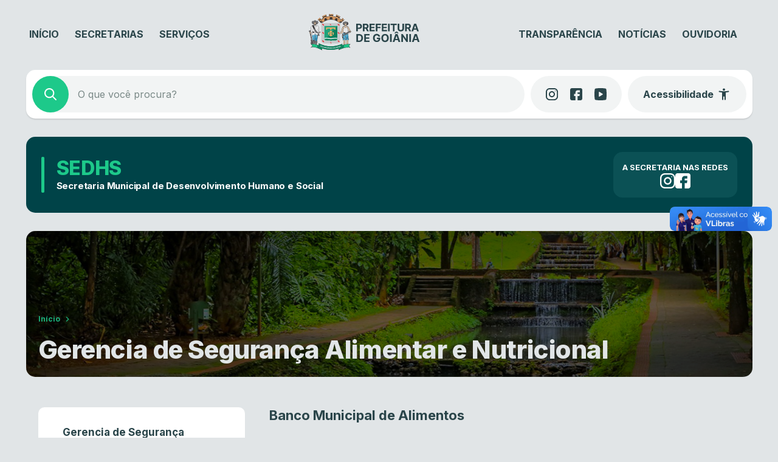

--- FILE ---
content_type: text/html; charset=UTF-8
request_url: https://www.goiania.go.gov.br/sedhs/diretoria-de-administracao-e-financas/gerencia-de-seguranca-alimentar-e-nutricional/banco-municipal-de-alimentos/
body_size: 25191
content:
<!DOCTYPE html>
<html lang="pt-BR">
<head>
    <meta charset="UTF-8">
    <meta name="viewport" content="width=device-width, initial-scale=1">
    <title>Banco Municipal de Alimentos &#8211; Secretaria Municipal de Desenvolvimento Humano e Social</title>
<meta name='robots' content='max-image-preview:large' />
	<style>img:is([sizes="auto" i], [sizes^="auto," i]) { contain-intrinsic-size: 3000px 1500px }</style>
	<link rel='dns-prefetch' href='//www.goiania.go.gov.br' />
<link rel='dns-prefetch' href='//vlibras.gov.br' />
<link rel='dns-prefetch' href='//audio4.audima.co' />
<link rel='dns-prefetch' href='//file.nucleogov.com.br' />
<link rel='dns-prefetch' href='//fonts.googleapis.com' />
<link rel="alternate" type="application/rss+xml" title="Feed para Secretaria Municipal de Desenvolvimento Humano e Social &raquo;" href="https://www.goiania.go.gov.br/sedhs/feed/" />
<link rel="alternate" type="application/rss+xml" title="Feed de comentários para Secretaria Municipal de Desenvolvimento Humano e Social &raquo;" href="https://www.goiania.go.gov.br/sedhs/comments/feed/" />
<script type="text/javascript">
/* <![CDATA[ */
window._wpemojiSettings = {"baseUrl":"https:\/\/s.w.org\/images\/core\/emoji\/16.0.1\/72x72\/","ext":".png","svgUrl":"https:\/\/s.w.org\/images\/core\/emoji\/16.0.1\/svg\/","svgExt":".svg","source":{"concatemoji":"https:\/\/www.goiania.go.gov.br\/sedhs\/wp-includes\/js\/wp-emoji-release.min.js?ver=6.8.3"}};
/*! This file is auto-generated */
!function(s,n){var o,i,e;function c(e){try{var t={supportTests:e,timestamp:(new Date).valueOf()};sessionStorage.setItem(o,JSON.stringify(t))}catch(e){}}function p(e,t,n){e.clearRect(0,0,e.canvas.width,e.canvas.height),e.fillText(t,0,0);var t=new Uint32Array(e.getImageData(0,0,e.canvas.width,e.canvas.height).data),a=(e.clearRect(0,0,e.canvas.width,e.canvas.height),e.fillText(n,0,0),new Uint32Array(e.getImageData(0,0,e.canvas.width,e.canvas.height).data));return t.every(function(e,t){return e===a[t]})}function u(e,t){e.clearRect(0,0,e.canvas.width,e.canvas.height),e.fillText(t,0,0);for(var n=e.getImageData(16,16,1,1),a=0;a<n.data.length;a++)if(0!==n.data[a])return!1;return!0}function f(e,t,n,a){switch(t){case"flag":return n(e,"\ud83c\udff3\ufe0f\u200d\u26a7\ufe0f","\ud83c\udff3\ufe0f\u200b\u26a7\ufe0f")?!1:!n(e,"\ud83c\udde8\ud83c\uddf6","\ud83c\udde8\u200b\ud83c\uddf6")&&!n(e,"\ud83c\udff4\udb40\udc67\udb40\udc62\udb40\udc65\udb40\udc6e\udb40\udc67\udb40\udc7f","\ud83c\udff4\u200b\udb40\udc67\u200b\udb40\udc62\u200b\udb40\udc65\u200b\udb40\udc6e\u200b\udb40\udc67\u200b\udb40\udc7f");case"emoji":return!a(e,"\ud83e\udedf")}return!1}function g(e,t,n,a){var r="undefined"!=typeof WorkerGlobalScope&&self instanceof WorkerGlobalScope?new OffscreenCanvas(300,150):s.createElement("canvas"),o=r.getContext("2d",{willReadFrequently:!0}),i=(o.textBaseline="top",o.font="600 32px Arial",{});return e.forEach(function(e){i[e]=t(o,e,n,a)}),i}function t(e){var t=s.createElement("script");t.src=e,t.defer=!0,s.head.appendChild(t)}"undefined"!=typeof Promise&&(o="wpEmojiSettingsSupports",i=["flag","emoji"],n.supports={everything:!0,everythingExceptFlag:!0},e=new Promise(function(e){s.addEventListener("DOMContentLoaded",e,{once:!0})}),new Promise(function(t){var n=function(){try{var e=JSON.parse(sessionStorage.getItem(o));if("object"==typeof e&&"number"==typeof e.timestamp&&(new Date).valueOf()<e.timestamp+604800&&"object"==typeof e.supportTests)return e.supportTests}catch(e){}return null}();if(!n){if("undefined"!=typeof Worker&&"undefined"!=typeof OffscreenCanvas&&"undefined"!=typeof URL&&URL.createObjectURL&&"undefined"!=typeof Blob)try{var e="postMessage("+g.toString()+"("+[JSON.stringify(i),f.toString(),p.toString(),u.toString()].join(",")+"));",a=new Blob([e],{type:"text/javascript"}),r=new Worker(URL.createObjectURL(a),{name:"wpTestEmojiSupports"});return void(r.onmessage=function(e){c(n=e.data),r.terminate(),t(n)})}catch(e){}c(n=g(i,f,p,u))}t(n)}).then(function(e){for(var t in e)n.supports[t]=e[t],n.supports.everything=n.supports.everything&&n.supports[t],"flag"!==t&&(n.supports.everythingExceptFlag=n.supports.everythingExceptFlag&&n.supports[t]);n.supports.everythingExceptFlag=n.supports.everythingExceptFlag&&!n.supports.flag,n.DOMReady=!1,n.readyCallback=function(){n.DOMReady=!0}}).then(function(){return e}).then(function(){var e;n.supports.everything||(n.readyCallback(),(e=n.source||{}).concatemoji?t(e.concatemoji):e.wpemoji&&e.twemoji&&(t(e.twemoji),t(e.wpemoji)))}))}((window,document),window._wpemojiSettings);
/* ]]> */
</script>
		
	<style id='wp-emoji-styles-inline-css' type='text/css'>

	img.wp-smiley, img.emoji {
		display: inline !important;
		border: none !important;
		box-shadow: none !important;
		height: 1em !important;
		width: 1em !important;
		margin: 0 0.07em !important;
		vertical-align: -0.1em !important;
		background: none !important;
		padding: 0 !important;
	}
</style>
<link rel='stylesheet' id='wp-block-library-css' href='https://www.goiania.go.gov.br/sedhs/wp-includes/css/dist/block-library/style.min.css?ver=6.8.3' type='text/css' media='all' />
<style id='wp-block-library-theme-inline-css' type='text/css'>
.wp-block-audio :where(figcaption){color:#555;font-size:13px;text-align:center}.is-dark-theme .wp-block-audio :where(figcaption){color:#ffffffa6}.wp-block-audio{margin:0 0 1em}.wp-block-code{border:1px solid #ccc;border-radius:4px;font-family:Menlo,Consolas,monaco,monospace;padding:.8em 1em}.wp-block-embed :where(figcaption){color:#555;font-size:13px;text-align:center}.is-dark-theme .wp-block-embed :where(figcaption){color:#ffffffa6}.wp-block-embed{margin:0 0 1em}.blocks-gallery-caption{color:#555;font-size:13px;text-align:center}.is-dark-theme .blocks-gallery-caption{color:#ffffffa6}:root :where(.wp-block-image figcaption){color:#555;font-size:13px;text-align:center}.is-dark-theme :root :where(.wp-block-image figcaption){color:#ffffffa6}.wp-block-image{margin:0 0 1em}.wp-block-pullquote{border-bottom:4px solid;border-top:4px solid;color:currentColor;margin-bottom:1.75em}.wp-block-pullquote cite,.wp-block-pullquote footer,.wp-block-pullquote__citation{color:currentColor;font-size:.8125em;font-style:normal;text-transform:uppercase}.wp-block-quote{border-left:.25em solid;margin:0 0 1.75em;padding-left:1em}.wp-block-quote cite,.wp-block-quote footer{color:currentColor;font-size:.8125em;font-style:normal;position:relative}.wp-block-quote:where(.has-text-align-right){border-left:none;border-right:.25em solid;padding-left:0;padding-right:1em}.wp-block-quote:where(.has-text-align-center){border:none;padding-left:0}.wp-block-quote.is-large,.wp-block-quote.is-style-large,.wp-block-quote:where(.is-style-plain){border:none}.wp-block-search .wp-block-search__label{font-weight:700}.wp-block-search__button{border:1px solid #ccc;padding:.375em .625em}:where(.wp-block-group.has-background){padding:1.25em 2.375em}.wp-block-separator.has-css-opacity{opacity:.4}.wp-block-separator{border:none;border-bottom:2px solid;margin-left:auto;margin-right:auto}.wp-block-separator.has-alpha-channel-opacity{opacity:1}.wp-block-separator:not(.is-style-wide):not(.is-style-dots){width:100px}.wp-block-separator.has-background:not(.is-style-dots){border-bottom:none;height:1px}.wp-block-separator.has-background:not(.is-style-wide):not(.is-style-dots){height:2px}.wp-block-table{margin:0 0 1em}.wp-block-table td,.wp-block-table th{word-break:normal}.wp-block-table :where(figcaption){color:#555;font-size:13px;text-align:center}.is-dark-theme .wp-block-table :where(figcaption){color:#ffffffa6}.wp-block-video :where(figcaption){color:#555;font-size:13px;text-align:center}.is-dark-theme .wp-block-video :where(figcaption){color:#ffffffa6}.wp-block-video{margin:0 0 1em}:root :where(.wp-block-template-part.has-background){margin-bottom:0;margin-top:0;padding:1.25em 2.375em}
</style>
<style id='classic-theme-styles-inline-css' type='text/css'>
/*! This file is auto-generated */
.wp-block-button__link{color:#fff;background-color:#32373c;border-radius:9999px;box-shadow:none;text-decoration:none;padding:calc(.667em + 2px) calc(1.333em + 2px);font-size:1.125em}.wp-block-file__button{background:#32373c;color:#fff;text-decoration:none}
</style>
<style id='safe-svg-svg-icon-style-inline-css' type='text/css'>
.safe-svg-cover{text-align:center}.safe-svg-cover .safe-svg-inside{display:inline-block;max-width:100%}.safe-svg-cover svg{fill:currentColor;height:100%;max-height:100%;max-width:100%;width:100%}

</style>
<style id='prefeitura-goiania-listagem-transparencia-style-inline-css' type='text/css'>
:root{--grey-10:#f4f4f5;--grey-30:#dcdee0;--grey-40:#aaadb0;--grey-50:#828588;--grey-60:#5c5f62;--grey-70:#3d4043;--grey-80:#303234}body.alto_contraste{--grey-70:#000;--grey-80:#000}.has-white-background-color{background-color:var(--branco)}.has-white-color{color:var(--branco)!important}.has-grey-10-color{color:var(--grey-10)!important}.has-grey-10-background-color{background-color:var(--grey-10)!important}.has-grey-30-color{color:var(--grey-30)!important}.has-grey-30-background-color{background-color:var(--grey-30)!important}.has-grey-40-color{color:var(--grey-40)!important}.has-grey-40-background-color{background-color:var(--grey-40)!important}.has-grey-50-color{color:var(--grey-50)!important}.has-grey-50-background-color{background-color:var(--grey-50)!important}.has-grey-60-color{color:var(--grey-60)!important}.has-grey-60-background-color{background-color:var(--grey-60)!important}.has-grey-70-color{color:var(--grey-70)!important}.has-grey-70-background-color{background-color:var(--grey-70)!important}.has-grey-80-color{color:var(--grey-80)!important}.has-grey-80-background-color{background-color:var(--grey-80)!important}.wp-block-prefeitura-goiania-listagem-transparencia{display:flex;flex-direction:column;gap:20px;width:100%}.wp-block-prefeitura-goiania-listagem-transparencia .filters-wrapper{border-radius:10px;box-shadow:0 1px 2px 0 rgba(0,0,0,.1),0 0 4px 0 rgba(0,0,0,.03);overflow:hidden}body.alto_contraste .wp-block-prefeitura-goiania-listagem-transparencia .filters-wrapper{border:1px solid #fff}.wp-block-prefeitura-goiania-listagem-transparencia .filters-wrapper .form-wrapper form{background:var(--grey-70);display:flex;gap:1px}.wp-block-prefeitura-goiania-listagem-transparencia .filters-wrapper .form-wrapper form .form-control-input{align-items:center;background-color:var(--grey-80);display:flex;flex:1}body.alto_contraste .wp-block-prefeitura-goiania-listagem-transparencia .filters-wrapper .form-wrapper form .form-control-input{background-color:#000}.wp-block-prefeitura-goiania-listagem-transparencia .filters-wrapper .form-wrapper form .form-control-input label{margin-bottom:5px}.wp-block-prefeitura-goiania-listagem-transparencia .filters-wrapper .form-wrapper form .form-control-input .nwe-icon{align-items:center;display:flex;height:24px;justify-content:center;margin-left:24px;width:24px}.wp-block-prefeitura-goiania-listagem-transparencia .filters-wrapper .form-wrapper form .form-control-input .nwe-icon.pointer{cursor:pointer}.wp-block-prefeitura-goiania-listagem-transparencia .filters-wrapper .form-wrapper form .form-control-input .nwe-icon:before{color:var(--grey-40)}.wp-block-prefeitura-goiania-listagem-transparencia .filters-wrapper .form-wrapper form .form-control-input input{background-color:var(--grey-80);color:var(--grey-40);font-size:16px;font-weight:400;height:72px;line-height:130%;padding:0 16px;width:100%}body.alto_contraste .wp-block-prefeitura-goiania-listagem-transparencia .filters-wrapper .form-wrapper form .form-control-input input{background-color:#000}.wp-block-prefeitura-goiania-listagem-transparencia .filters-wrapper .form-wrapper form .form-control-input input.has-error{border:1px solid red}.wp-block-prefeitura-goiania-listagem-transparencia .filters-wrapper .form-wrapper form .form-control-input span.error{margin-top:5px}@media only screen and (max-width:999px){.wp-block-prefeitura-goiania-listagem-transparencia .filters-wrapper .form-wrapper form{flex-wrap:wrap}}.wp-block-prefeitura-goiania-listagem-transparencia .filters-wrapper .form-wrapper form .form-control-input{min-width:200px}@media only screen and (max-width:999px){.wp-block-prefeitura-goiania-listagem-transparencia .filters-wrapper .form-wrapper form .form-control-input{flex-basis:100%;min-width:inherit}}.wp-block-prefeitura-goiania-listagem-transparencia .filters-wrapper .form-wrapper form .select-component{flex-basis:170px}@media only screen and (max-width:999px){.wp-block-prefeitura-goiania-listagem-transparencia .filters-wrapper .form-wrapper form .select-component{flex:1}}@media only screen and (max-width:460px){.wp-block-prefeitura-goiania-listagem-transparencia .filters-wrapper .form-wrapper form .select-component{flex-basis:100%}}.wp-block-prefeitura-goiania-listagem-transparencia .filters-wrapper .form-wrapper form .clean-filters-button{align-items:center;background:var(--grey-80);color:var(--grey-40);display:flex;flex-basis:170px;font-size:13px;font-weight:500;justify-content:center;padding:0 24px;white-space:nowrap}@media only screen and (max-width:768px){.wp-block-prefeitura-goiania-listagem-transparencia .filters-wrapper .form-wrapper form .clean-filters-button{flex-basis:100%}}.wp-block-prefeitura-goiania-listagem-transparencia .filters-wrapper .form-wrapper form .clean-filters-button:hover{background:var(--grey-70);cursor:pointer}.wp-block-prefeitura-goiania-listagem-transparencia .filters-wrapper .form-wrapper form .clean-filters-button:hover .wrapper{color:var(--branco)}.wp-block-prefeitura-goiania-listagem-transparencia .filters-wrapper .form-wrapper form .clean-filters-button .wrapper{align-items:center;display:flex;gap:4px;justify-content:center;padding:8px}.wp-block-prefeitura-goiania-listagem-transparencia .filters-wrapper .form-wrapper form .clean-filters-button .nwe-icon{align-items:center;display:flex;height:18px;justify-content:center;width:18px}.wp-block-prefeitura-goiania-listagem-transparencia .filters-wrapper .selected-filters{background-color:#edefef;display:flex;flex-wrap:wrap;gap:10px;padding:16px 24px}body.alto_contraste .wp-block-prefeitura-goiania-listagem-transparencia .filters-wrapper .selected-filters{background-color:#000}.wp-block-prefeitura-goiania-listagem-transparencia .filters-wrapper .selected-filters .no-results{color:var(--grey-60);font-size:12px;font-weight:500;line-height:120%}.wp-block-prefeitura-goiania-listagem-transparencia .filters-wrapper .selected-filters .filter-item{display:flex;flex-direction:column;gap:5px}.wp-block-prefeitura-goiania-listagem-transparencia .filters-wrapper .selected-filters .filter-item .label{color:var(--grey-60);font-size:11px;font-weight:500;line-height:120%;padding:0 10px}.wp-block-prefeitura-goiania-listagem-transparencia .filters-wrapper .selected-filters .filter-item .text{align-items:center;background-color:var(--branco);border:1px solid var(--grey-30);border-radius:32px;color:var(--grey-60);display:flex;font-size:14px;font-weight:400;gap:4px;justify-content:center;line-height:100%;padding:9px 12px}.wp-block-prefeitura-goiania-listagem-transparencia .filters-wrapper .selected-filters .filter-item .text .nwe-icon{align-items:center;cursor:pointer;display:flex;height:18px;justify-content:center;width:18px}.wp-block-prefeitura-goiania-listagem-transparencia .filters-wrapper .selected-filters .filter-item .text .nwe-icon:before{font-size:12px}.wp-block-prefeitura-goiania-listagem-transparencia .list-table{background:#edefef;border-collapse:separate;border-radius:10px;border-spacing:0 8px;padding:0 12px 4px;width:100%}body.alto_contraste .wp-block-prefeitura-goiania-listagem-transparencia .list-table{background:#000}@media only screen and (max-width:768px){.wp-block-prefeitura-goiania-listagem-transparencia .list-table{padding:4px 12px}}.wp-block-prefeitura-goiania-listagem-transparencia .list-table thead{padding:0 12px}.wp-block-prefeitura-goiania-listagem-transparencia .list-table thead tr th{color:var(--grey-80);font-size:14px;font-weight:700;padding:10px 12px;text-align:start;white-space:nowrap}.wp-block-prefeitura-goiania-listagem-transparencia .list-table thead tr th.action{visibility:hidden}@media only screen and (max-width:768px){.wp-block-prefeitura-goiania-listagem-transparencia .list-table thead{display:none}.wp-block-prefeitura-goiania-listagem-transparencia .list-table tbody{display:flex;flex-direction:column;gap:8px;padding:0}}.wp-block-prefeitura-goiania-listagem-transparencia .list-table tbody tr{background:var(--branco);border-radius:8px;-webkit-clip-path:xywh(0 0 100% 100% round 8px);clip-path:xywh(0 0 100% 100% round 8px)}body.alto_contraste .wp-block-prefeitura-goiania-listagem-transparencia .list-table tbody tr{border:1px solid #fff}@media only screen and (max-width:768px){.wp-block-prefeitura-goiania-listagem-transparencia .list-table tbody tr{display:flex;flex-direction:column;gap:5px;padding:12px}}.wp-block-prefeitura-goiania-listagem-transparencia .list-table tbody tr td{color:var(--grey-50);font-size:11px;font-weight:700;line-height:130%;padding:12px;text-transform:uppercase}.wp-block-prefeitura-goiania-listagem-transparencia .list-table tbody tr td.action a{font-weight:700;text-transform:uppercase}.wp-block-prefeitura-goiania-listagem-transparencia .list-table tbody tr td.action a.hide{visibility:hidden}@media only screen and (max-width:768px){.wp-block-prefeitura-goiania-listagem-transparencia .list-table tbody tr td{display:inline-block;justify-content:flex-start;padding:0}.wp-block-prefeitura-goiania-listagem-transparencia .list-table tbody tr td:not(.action):before{content:attr(data-cell) ":";font-weight:700;margin-right:5px}}

</style>
<style id='global-styles-inline-css' type='text/css'>
:root{--wp--preset--aspect-ratio--square: 1;--wp--preset--aspect-ratio--4-3: 4/3;--wp--preset--aspect-ratio--3-4: 3/4;--wp--preset--aspect-ratio--3-2: 3/2;--wp--preset--aspect-ratio--2-3: 2/3;--wp--preset--aspect-ratio--16-9: 16/9;--wp--preset--aspect-ratio--9-16: 9/16;--wp--preset--color--black: #000000;--wp--preset--color--cyan-bluish-gray: #abb8c3;--wp--preset--color--white: #ffffff;--wp--preset--color--pale-pink: #f78da7;--wp--preset--color--vivid-red: #cf2e2e;--wp--preset--color--luminous-vivid-orange: #ff6900;--wp--preset--color--luminous-vivid-amber: #fcb900;--wp--preset--color--light-green-cyan: #7bdcb5;--wp--preset--color--vivid-green-cyan: #00d084;--wp--preset--color--pale-cyan-blue: #8ed1fc;--wp--preset--color--vivid-cyan-blue: #0693e3;--wp--preset--color--vivid-purple: #9b51e0;--wp--preset--gradient--vivid-cyan-blue-to-vivid-purple: linear-gradient(135deg,rgba(6,147,227,1) 0%,rgb(155,81,224) 100%);--wp--preset--gradient--light-green-cyan-to-vivid-green-cyan: linear-gradient(135deg,rgb(122,220,180) 0%,rgb(0,208,130) 100%);--wp--preset--gradient--luminous-vivid-amber-to-luminous-vivid-orange: linear-gradient(135deg,rgba(252,185,0,1) 0%,rgba(255,105,0,1) 100%);--wp--preset--gradient--luminous-vivid-orange-to-vivid-red: linear-gradient(135deg,rgba(255,105,0,1) 0%,rgb(207,46,46) 100%);--wp--preset--gradient--very-light-gray-to-cyan-bluish-gray: linear-gradient(135deg,rgb(238,238,238) 0%,rgb(169,184,195) 100%);--wp--preset--gradient--cool-to-warm-spectrum: linear-gradient(135deg,rgb(74,234,220) 0%,rgb(151,120,209) 20%,rgb(207,42,186) 40%,rgb(238,44,130) 60%,rgb(251,105,98) 80%,rgb(254,248,76) 100%);--wp--preset--gradient--blush-light-purple: linear-gradient(135deg,rgb(255,206,236) 0%,rgb(152,150,240) 100%);--wp--preset--gradient--blush-bordeaux: linear-gradient(135deg,rgb(254,205,165) 0%,rgb(254,45,45) 50%,rgb(107,0,62) 100%);--wp--preset--gradient--luminous-dusk: linear-gradient(135deg,rgb(255,203,112) 0%,rgb(199,81,192) 50%,rgb(65,88,208) 100%);--wp--preset--gradient--pale-ocean: linear-gradient(135deg,rgb(255,245,203) 0%,rgb(182,227,212) 50%,rgb(51,167,181) 100%);--wp--preset--gradient--electric-grass: linear-gradient(135deg,rgb(202,248,128) 0%,rgb(113,206,126) 100%);--wp--preset--gradient--midnight: linear-gradient(135deg,rgb(2,3,129) 0%,rgb(40,116,252) 100%);--wp--preset--font-size--small: 13px;--wp--preset--font-size--medium: 20px;--wp--preset--font-size--large: 36px;--wp--preset--font-size--x-large: 42px;--wp--preset--spacing--20: 0.44rem;--wp--preset--spacing--30: 0.67rem;--wp--preset--spacing--40: 1rem;--wp--preset--spacing--50: 1.5rem;--wp--preset--spacing--60: 2.25rem;--wp--preset--spacing--70: 3.38rem;--wp--preset--spacing--80: 5.06rem;--wp--preset--shadow--natural: 6px 6px 9px rgba(0, 0, 0, 0.2);--wp--preset--shadow--deep: 12px 12px 50px rgba(0, 0, 0, 0.4);--wp--preset--shadow--sharp: 6px 6px 0px rgba(0, 0, 0, 0.2);--wp--preset--shadow--outlined: 6px 6px 0px -3px rgba(255, 255, 255, 1), 6px 6px rgba(0, 0, 0, 1);--wp--preset--shadow--crisp: 6px 6px 0px rgba(0, 0, 0, 1);}:where(.is-layout-flex){gap: 0.5em;}:where(.is-layout-grid){gap: 0.5em;}body .is-layout-flex{display: flex;}.is-layout-flex{flex-wrap: wrap;align-items: center;}.is-layout-flex > :is(*, div){margin: 0;}body .is-layout-grid{display: grid;}.is-layout-grid > :is(*, div){margin: 0;}:where(.wp-block-columns.is-layout-flex){gap: 2em;}:where(.wp-block-columns.is-layout-grid){gap: 2em;}:where(.wp-block-post-template.is-layout-flex){gap: 1.25em;}:where(.wp-block-post-template.is-layout-grid){gap: 1.25em;}.has-black-color{color: var(--wp--preset--color--black) !important;}.has-cyan-bluish-gray-color{color: var(--wp--preset--color--cyan-bluish-gray) !important;}.has-white-color{color: var(--wp--preset--color--white) !important;}.has-pale-pink-color{color: var(--wp--preset--color--pale-pink) !important;}.has-vivid-red-color{color: var(--wp--preset--color--vivid-red) !important;}.has-luminous-vivid-orange-color{color: var(--wp--preset--color--luminous-vivid-orange) !important;}.has-luminous-vivid-amber-color{color: var(--wp--preset--color--luminous-vivid-amber) !important;}.has-light-green-cyan-color{color: var(--wp--preset--color--light-green-cyan) !important;}.has-vivid-green-cyan-color{color: var(--wp--preset--color--vivid-green-cyan) !important;}.has-pale-cyan-blue-color{color: var(--wp--preset--color--pale-cyan-blue) !important;}.has-vivid-cyan-blue-color{color: var(--wp--preset--color--vivid-cyan-blue) !important;}.has-vivid-purple-color{color: var(--wp--preset--color--vivid-purple) !important;}.has-black-background-color{background-color: var(--wp--preset--color--black) !important;}.has-cyan-bluish-gray-background-color{background-color: var(--wp--preset--color--cyan-bluish-gray) !important;}.has-white-background-color{background-color: var(--wp--preset--color--white) !important;}.has-pale-pink-background-color{background-color: var(--wp--preset--color--pale-pink) !important;}.has-vivid-red-background-color{background-color: var(--wp--preset--color--vivid-red) !important;}.has-luminous-vivid-orange-background-color{background-color: var(--wp--preset--color--luminous-vivid-orange) !important;}.has-luminous-vivid-amber-background-color{background-color: var(--wp--preset--color--luminous-vivid-amber) !important;}.has-light-green-cyan-background-color{background-color: var(--wp--preset--color--light-green-cyan) !important;}.has-vivid-green-cyan-background-color{background-color: var(--wp--preset--color--vivid-green-cyan) !important;}.has-pale-cyan-blue-background-color{background-color: var(--wp--preset--color--pale-cyan-blue) !important;}.has-vivid-cyan-blue-background-color{background-color: var(--wp--preset--color--vivid-cyan-blue) !important;}.has-vivid-purple-background-color{background-color: var(--wp--preset--color--vivid-purple) !important;}.has-black-border-color{border-color: var(--wp--preset--color--black) !important;}.has-cyan-bluish-gray-border-color{border-color: var(--wp--preset--color--cyan-bluish-gray) !important;}.has-white-border-color{border-color: var(--wp--preset--color--white) !important;}.has-pale-pink-border-color{border-color: var(--wp--preset--color--pale-pink) !important;}.has-vivid-red-border-color{border-color: var(--wp--preset--color--vivid-red) !important;}.has-luminous-vivid-orange-border-color{border-color: var(--wp--preset--color--luminous-vivid-orange) !important;}.has-luminous-vivid-amber-border-color{border-color: var(--wp--preset--color--luminous-vivid-amber) !important;}.has-light-green-cyan-border-color{border-color: var(--wp--preset--color--light-green-cyan) !important;}.has-vivid-green-cyan-border-color{border-color: var(--wp--preset--color--vivid-green-cyan) !important;}.has-pale-cyan-blue-border-color{border-color: var(--wp--preset--color--pale-cyan-blue) !important;}.has-vivid-cyan-blue-border-color{border-color: var(--wp--preset--color--vivid-cyan-blue) !important;}.has-vivid-purple-border-color{border-color: var(--wp--preset--color--vivid-purple) !important;}.has-vivid-cyan-blue-to-vivid-purple-gradient-background{background: var(--wp--preset--gradient--vivid-cyan-blue-to-vivid-purple) !important;}.has-light-green-cyan-to-vivid-green-cyan-gradient-background{background: var(--wp--preset--gradient--light-green-cyan-to-vivid-green-cyan) !important;}.has-luminous-vivid-amber-to-luminous-vivid-orange-gradient-background{background: var(--wp--preset--gradient--luminous-vivid-amber-to-luminous-vivid-orange) !important;}.has-luminous-vivid-orange-to-vivid-red-gradient-background{background: var(--wp--preset--gradient--luminous-vivid-orange-to-vivid-red) !important;}.has-very-light-gray-to-cyan-bluish-gray-gradient-background{background: var(--wp--preset--gradient--very-light-gray-to-cyan-bluish-gray) !important;}.has-cool-to-warm-spectrum-gradient-background{background: var(--wp--preset--gradient--cool-to-warm-spectrum) !important;}.has-blush-light-purple-gradient-background{background: var(--wp--preset--gradient--blush-light-purple) !important;}.has-blush-bordeaux-gradient-background{background: var(--wp--preset--gradient--blush-bordeaux) !important;}.has-luminous-dusk-gradient-background{background: var(--wp--preset--gradient--luminous-dusk) !important;}.has-pale-ocean-gradient-background{background: var(--wp--preset--gradient--pale-ocean) !important;}.has-electric-grass-gradient-background{background: var(--wp--preset--gradient--electric-grass) !important;}.has-midnight-gradient-background{background: var(--wp--preset--gradient--midnight) !important;}.has-small-font-size{font-size: var(--wp--preset--font-size--small) !important;}.has-medium-font-size{font-size: var(--wp--preset--font-size--medium) !important;}.has-large-font-size{font-size: var(--wp--preset--font-size--large) !important;}.has-x-large-font-size{font-size: var(--wp--preset--font-size--x-large) !important;}
:where(.wp-block-post-template.is-layout-flex){gap: 1.25em;}:where(.wp-block-post-template.is-layout-grid){gap: 1.25em;}
:where(.wp-block-columns.is-layout-flex){gap: 2em;}:where(.wp-block-columns.is-layout-grid){gap: 2em;}
:root :where(.wp-block-pullquote){font-size: 1.5em;line-height: 1.6;}
</style>
<link rel='stylesheet' id='nucleoweb-essentials-css' href='https://www.goiania.go.gov.br/sedhs/wp-content/plugins/nucleoweb-essentials/bundle/public.css?ver=1.3.35' type='text/css' media='all' />
<link rel='stylesheet' id='nucleoweb-essentials-custom-style-css' href='https://www.goiania.go.gov.br/sedhs/wp-content/uploads/nucleoweb-essentials/css/nucleoweb-essentials-custom.css?ver=1.3.35' type='text/css' media='all' />
<link rel='stylesheet' id='nucleoweb-essentials-fonts-css' href='https://www.goiania.go.gov.br/sedhs/wp-content/plugins/nucleoweb-essentials/assets/fonts/nucleoweb-essentials/styles.css?ver=1.3.35' type='text/css' media='all' />
<link rel='stylesheet' id='design-kit-icons-css' href='https://file.nucleogov.com.br/webfonts/design-kit-icons/styles.css?ver=1.3.35' type='text/css' media='all' />
<link rel='stylesheet' id='nucleoweb-material-icons-css' href='https://www.goiania.go.gov.br/sedhs/wp-content/plugins/nucleoweb-essentials/assets/fonts/nucleoweb-material-icons/styles.css?ver=1.3.35' type='text/css' media='all' />
<link rel='stylesheet' id='nucleoweb-material-icons-default-css' href='https://www.goiania.go.gov.br/sedhs/wp-content/plugins/nucleoweb-essentials/assets/fonts/nucleoweb-material-icons/css/default.css?ver=1.3.35' type='text/css' media='all' />
<link rel='stylesheet' id='prefeitura-goiania-fonts-css' href='https://fonts.googleapis.com/css2?family=Inter%3Awght%40400%3B700%3B800&#038;display=swap&#038;ver=2.1.73' type='text/css' media='all' />
<link rel='stylesheet' id='design-kit-icons-static-css' href='https://www.goiania.go.gov.br/sedhs/wp-content/themes/prefeitura-goiania/assets/fonts/nucleo-design-kit/styles.css?ver=2.1.73' type='text/css' media='all' />
<link rel='stylesheet' id='prefeitura-goiania-style-css' href='https://www.goiania.go.gov.br/sedhs/wp-content/themes/prefeitura-goiania/bundle/public.css?ver=2.1.73' type='text/css' media='all' />
<link rel='stylesheet' id='prefeitura-goiania-custom-style-css' href='https://www.goiania.go.gov.br/sedhs/wp-content/uploads/prefeitura-goiania/prefeitura-goiania-custom-style.css?ver=v1' type='text/css' media='all' />
<link rel='stylesheet' id='nwe-style-svg-icons-css' href='https://www.goiania.go.gov.br/sedhs/wp-content/plugins/nucleoweb-essentials//bundle/blocks/svg-icons.css?ver=1.0.0' type='text/css' media='all' />
<link rel='stylesheet' id='nwe-style-article-toggle-css' href='https://www.goiania.go.gov.br/sedhs/wp-content/plugins/nucleoweb-essentials//bundle/blocks/article-toggle.css?ver=1.0.3' type='text/css' media='all' />
<link rel='stylesheet' id='nwe-style-acf-css' href='https://www.goiania.go.gov.br/sedhs/wp-content/plugins/nucleoweb-essentials//bundle/blocks/acf.css?ver=1.0.0' type='text/css' media='all' />
<link rel='stylesheet' id='nwe-style-tabs-css' href='https://www.goiania.go.gov.br/sedhs/wp-content/plugins/nucleoweb-essentials//bundle/blocks/tabs.css?ver=1.0.0' type='text/css' media='all' />
<link rel='stylesheet' id='wp-paginate-css' href='https://www.goiania.go.gov.br/sedhs/wp-content/plugins/wp-paginate/css/wp-paginate.css?ver=2.2.4' type='text/css' media='screen' />
<script type="text/javascript" src="https://www.goiania.go.gov.br/sedhs/wp-includes/js/dist/hooks.min.js?ver=4d63a3d491d11ffd8ac6" id="wp-hooks-js"></script>
<script type="text/javascript" src="https://www.goiania.go.gov.br/sedhs/wp-includes/js/jquery/jquery.min.js?ver=3.7.1" id="jquery-core-js"></script>
<script type="text/javascript" src="https://www.goiania.go.gov.br/sedhs/wp-includes/js/jquery/jquery-migrate.min.js?ver=3.4.1" id="jquery-migrate-js"></script>
<script type="text/javascript" src="https://www.goiania.go.gov.br/sedhs/wp-includes/js/underscore.min.js?ver=1.13.7" id="underscore-js"></script>
<script type="text/javascript" id="nucleoweb-essentials-script-public-js-extra">
/* <![CDATA[ */
var wp_nucleoweb_essentials = {"rest_url":"https:\/\/www.goiania.go.gov.br\/sedhs\/wp-json\/","wp_rest_nonce":"70bf7afe88","link_politica_privacidade":null,"label_politica_privacidade":"label-politicas","enable_next_post_script":"1"};
/* ]]> */
</script>
<script type="text/javascript" src="https://www.goiania.go.gov.br/sedhs/wp-content/plugins/nucleoweb-essentials/bundle/public.js?ver=1.3.35" id="nucleoweb-essentials-script-public-js"></script>
<script type="text/javascript" src="https://vlibras.gov.br/app/vlibras-plugin.js?ver=1.0" id="vlibrasjs-js"></script>
<script type="text/javascript" src="https://www.goiania.go.gov.br/sedhs/wp-content/plugins/nucleoweb-essentials//bundle/blocks/article-toggle.js?ver=1.0.3" id="nwe-script-article-toggle-js"></script>
<script type="text/javascript" src="https://www.goiania.go.gov.br/sedhs/wp-content/plugins/nucleoweb-essentials//bundle/blocks/acf.js?ver=1.0.0" id="nwe-script-acf-js"></script>
<script type="text/javascript" src="https://www.goiania.go.gov.br/sedhs/wp-content/plugins/nucleoweb-essentials//bundle/blocks/tabs.js?ver=1.0.0" id="nwe-script-tabs-js"></script>
<link rel="https://api.w.org/" href="https://www.goiania.go.gov.br/sedhs/wp-json/" /><link rel="alternate" title="JSON" type="application/json" href="https://www.goiania.go.gov.br/sedhs/wp-json/wp/v2/pages/88" /><link rel="EditURI" type="application/rsd+xml" title="RSD" href="https://www.goiania.go.gov.br/sedhs/xmlrpc.php?rsd" />
<link rel="canonical" href="https://www.goiania.go.gov.br/sedhs/diretoria-de-administracao-e-financas/gerencia-de-seguranca-alimentar-e-nutricional/banco-municipal-de-alimentos/" />
<link rel='shortlink' href='https://www.goiania.go.gov.br/sedhs/?p=88' />
<link rel="alternate" title="oEmbed (JSON)" type="application/json+oembed" href="https://www.goiania.go.gov.br/sedhs/wp-json/oembed/1.0/embed?url=https%3A%2F%2Fwww.goiania.go.gov.br%2Fsedhs%2Fdiretoria-de-administracao-e-financas%2Fgerencia-de-seguranca-alimentar-e-nutricional%2Fbanco-municipal-de-alimentos%2F" />
<link rel="alternate" title="oEmbed (XML)" type="text/xml+oembed" href="https://www.goiania.go.gov.br/sedhs/wp-json/oembed/1.0/embed?url=https%3A%2F%2Fwww.goiania.go.gov.br%2Fsedhs%2Fdiretoria-de-administracao-e-financas%2Fgerencia-de-seguranca-alimentar-e-nutricional%2Fbanco-municipal-de-alimentos%2F&#038;format=xml" />
	<script src="https://use.fontawesome.com/598b3d998a.js"></script>
	<link rel="icon" href="https://www.goiania.go.gov.br/sedhs/wp-content/themes/prefeitura-goiania/assets/images/favicon.ico" sizes="32x32" />
<link rel="icon" href="https://www.goiania.go.gov.br/sedhs/wp-content/themes/prefeitura-goiania/assets/images/favicon.ico" sizes="192x192" />
<link rel="apple-touch-icon" href="https://www.goiania.go.gov.br/sedhs/wp-content/themes/prefeitura-goiania/assets/images/favicon.ico" />
<meta name="msapplication-TileImage" content="https://www.goiania.go.gov.br/sedhs/wp-content/themes/prefeitura-goiania/assets/images/favicon.ico" />
		<style type="text/css" id="wp-custom-css">
			.template-part-component-feed-post .wrapper-content p{
	padding: 20px;
	font-size: 1rem;
	line-height: 1.3rem
}		</style>
		            <!-- Google tag (gtag.js) -->
            <script async src="https://www.googletagmanager.com/gtag/js?id=GTM-N97BQ3Z"></script>
            <script>
                window.dataLayer = window.dataLayer || [];

                function gtag() {
                    dataLayer.push(arguments);
                }

                gtag('js', new Date());
                gtag('config', 'GTM-N97BQ3Z');
            </script>
            </head>

<body class="wp-singular page-template-default page page-id-88 page-child parent-pageid-285 wp-theme-prefeitura-goiania">
    <header>
        
<div class="template-part-header-top layout-2023">
    <div class="container">
        <div class="header-menu-mobile">
            <div class="menu-mobile-title">Menu</div>
            <div class="close-main-menu" id="close-main-menu">
                <svg xmlns="http://www.w3.org/2000/svg" class="nwe-icon nwe-icon-fechar" fill="none" height="50" viewBox="0 0 50 50" width="50"><g id="FECHAR G"><path clip-rule="evenodd" d="M29.8189 25.0043L48.9963 5.83193C50.3387 4.48979 50.3305 2.33952 48.9963 1.00353C47.6601 -0.338599 45.5095 -0.322232 44.1754 1.00353L25 20.1759L5.82463 1.00353C4.48229 -0.338599 2.3317 -0.330415 1.00368 1.00353C-0.338651 2.34771 -0.330465 4.49593 1.00368 5.83193L20.1811 25.0043L1.00368 44.1686C-0.338651 45.5107 -0.330465 47.661 1.00368 48.9949C2.33988 50.3391 4.49047 50.3309 5.82463 48.9949L25 29.8225L44.1754 48.9949C45.5177 50.3391 47.6683 50.3309 48.9963 48.9949C50.3387 47.6528 50.3305 45.5025 48.9963 44.1686L29.8189 25.0043Z" fill="#7A8987" fill-rule="evenodd" id="close_big"></path></g></svg>            </div>
        </div>

                    <div class="dynamic-sidebar-section dss-mobile-column"><div id="nw_menu-1004" class="column-flex-1 wp-row-widget widget_nw_menu">        <section class="wp-widget widget-menu layout-2023">
            <div class="menu-menu-principal-container"><ul id="menu-menu-principal-1" class="menu menu-dropdown"><li class="menu-item menu-item-type-custom menu-item-object-custom menu-item-home menu-item-30381"><a href="https://www.goiania.go.gov.br/">Início</a></li>
<li class="menu-item menu-item-type-post_type menu-item-object-page menu-item-has-children menu-item-61913"><a href="https://www.goiania.go.gov.br/estrutura/">Secretarias</a>
<ul class="sub-menu">
	<li class="menu-item menu-item-type-post_type menu-item-object-secretarias menu-item-30380"><a href="https://www.goiania.go.gov.br/secretaria/secretaria-municipal-de-saude/">Secretaria Municipal de Saúde</a></li>
	<li class="menu-item menu-item-type-post_type menu-item-object-secretarias menu-item-30384"><a href="https://www.goiania.go.gov.br/secretaria/secretaria-municipal-da-fazenda/">Secretaria Municipal da Fazenda</a></li>
	<li class="menu-item menu-item-type-post_type menu-item-object-secretarias menu-item-30385"><a href="https://www.goiania.go.gov.br/secretaria/secretaria-municipal-de-educacao/">Secretaria Municipal de Educação</a></li>
	<li class="menu-item menu-item-type-post_type menu-item-object-secretarias menu-item-30386"><a href="https://www.goiania.go.gov.br/secretaria/secretaria-municipal-de-administracao/">Secretaria Municipal de Administração</a></li>
	<li class="menu-item menu-item-type-post_type menu-item-object-secretarias menu-item-30387"><a href="https://www.goiania.go.gov.br/secretaria/secretaria-municipal-de-planejamento-urbano-e-habitacao/">Secretaria Municipal de Planejamento e Urbanismo Estratégico</a></li>
	<li class="menu-item menu-item-type-post_type menu-item-object-secretarias menu-item-30388"><a href="https://www.goiania.go.gov.br/secretaria/secretaria-municipal-de-engenharia-de-transito/">Secretaria Municipal de Engenharia de Trânsito</a></li>
	<li class="menu-item menu-item-type-post_type menu-item-object-orgaos menu-item-30389"><a href="https://www.goiania.go.gov.br/orgao/agencia-municipal-do-meio-ambiente/">Agência Municipal do Meio Ambiente</a></li>
	<li class="menu-item menu-item-type-post_type menu-item-object-secretarias menu-item-30393"><a href="https://www.goiania.go.gov.br/secretaria/secretaria-municipal-de-desenvolvimento-economico-trabalho-ciencia-e-tecnologia/">Secretaria Municipal de Desenvolvimento, Indústria, Comércio, Agricultura e Serviços</a></li>
	<li class="menu-item menu-item-type-post_type menu-item-object-orgaos menu-item-31032"><a href="https://www.goiania.go.gov.br/orgao/instituto-municipal-de-assistencia-a-saude-e-social-dos-servidores-municipais-de-goiania/">Instituto Municipal de Assistência à Saúde dos Servidores de Goiânia – IMAS</a></li>
	<li class="menu-item menu-item-type-post_type menu-item-object-secretarias menu-item-31294"><a href="https://www.goiania.go.gov.br/secretaria/secretaria-municipal-de-governo/">Secretaria Municipal de Governo</a></li>
	<li class="menu-item menu-item-type-custom menu-item-object-custom menu-item-93063"><a href="https://www.goiania.go.gov.br/sing_prefeitura/prefeito/chefia-de-gabinete/secretario-municipal-da-casa-civil/">Secretaria Municipal da Casa Civil</a></li>
	<li class="menu-item menu-item-type-custom menu-item-object-custom menu-item-31033"><a href="/estrutura">Ver todos os Órgãos</a></li>
</ul>
</li>
<li class="menu-item menu-item-type-post_type menu-item-object-page menu-item-61911"><a href="https://www.goiania.go.gov.br/servicos/">Serviços</a></li>
<li class="logo-menu-top menu-item menu-item-type-ns-site-logo menu-item-object-custom menu-item-home menu-item-68414"><a href="https://www.goiania.go.gov.br" title="Prefeitura de Goiânia"><img src="https://www.goiania.go.gov.br/wp-content/uploads/2023/11/Logo-Pref.svg" alt="Prefeitura de Goiânia" /></a></li>
<li class="menu-item menu-item-type-custom menu-item-object-custom menu-item-731"><a href="https://www.goiania.go.gov.br/transparencia">Transparência</a></li>
<li class="menu-item menu-item-type-custom menu-item-object-custom menu-item-68214"><a href="/agora">Notícias</a></li>
<li class="menu-item menu-item-type-custom menu-item-object-custom menu-item-68468"><a href="https://www.goiania.go.gov.br/ouvidoria-e-sic/ouvidoria-e-atendimento/">Ouvidoria</a></li>
</ul></div>        </section>
        </div>
<div id="nw_accessibility-1003" class="column-auto desktop-hidden wp-row-widget widget_nw_accessibility">        <section class="wp-widget widget-accessibility ">
            <div class="footer-socials">
                <div class="widget widget_nw_social_icons">        <section class="wp-widget widget-social-icons ">
            
            <div class="social_content">
                                        <a
                            target="_blank"
                            rel="noopener"
                            href="https://www.instagram.com/prefeituradegoiania/"
                            title="Instagram">
                            <svg xmlns="http://www.w3.org/2000/svg" class="nwe-icon nwe-icon-instagram" fill="none" height="50" viewBox="0 0 50 50" width="50"><g id="INSTAGRAM"><g id="instagram"><path d="M34.375 0H15.625C6.99688 0 0 6.99688 0 15.625V34.375C0 43.0031 6.99688 50 15.625 50H34.375C43.0031 50 50 43.0031 50 34.375V15.625C50 6.99688 43.0031 0 34.375 0ZM45.3125 34.375C45.3125 40.4062 40.4062 45.3125 34.375 45.3125H15.625C9.59375 45.3125 4.6875 40.4062 4.6875 34.375V15.625C4.6875 9.59375 9.59375 4.6875 15.625 4.6875H34.375C40.4062 4.6875 45.3125 9.59375 45.3125 15.625V34.375Z" fill="#7A8987"></path><path d="M38.4375 13.2281C39.3574 13.2281 40.1031 12.4824 40.1031 11.5625C40.1031 10.6426 39.3574 9.8969 38.4375 9.8969C37.5176 9.8969 36.7719 10.6426 36.7719 11.5625C36.7719 12.4824 37.5176 13.2281 38.4375 13.2281Z" fill="#7A8987"></path><path d="M25 12.5C18.0969 12.5 12.5 18.0969 12.5 25C12.5 31.9031 18.0969 37.5 25 37.5C31.9031 37.5 37.5 31.9031 37.5 25C37.5 18.0969 31.9031 12.5 25 12.5ZM25 32.8125C20.6937 32.8125 17.1875 29.3063 17.1875 25C17.1875 20.6906 20.6937 17.1875 25 17.1875C29.3063 17.1875 32.8125 20.6906 32.8125 25C32.8125 29.3063 29.3063 32.8125 25 32.8125Z" fill="#7A8987"></path></g></g></svg>                        </a>
                                            <a
                            target="_blank"
                            rel="noopener"
                            href="https://www.facebook.com/prefeituradegoiania"
                            title="Facebook">
                            <svg xmlns="http://www.w3.org/2000/svg" class="nwe-icon nwe-icon-facebook" fill="none" height="50" viewBox="0 0 50 50" width="50"><g id="FACEBOOK"><path d="M42.6758 0H7.32422C3.28598 0 0 3.28598 0 7.32422V42.6758C0 46.714 3.28598 50 7.32422 50H22.0703V32.3242H16.2109V23.5352H22.0703V17.5781C22.0703 12.7316 26.0128 8.78906 30.8594 8.78906H39.7461V17.5781H30.8594V23.5352H39.7461L38.2812 32.3242H30.8594V50H42.6758C46.714 50 50 46.714 50 42.6758V7.32422C50 3.28598 46.714 0 42.6758 0Z" fill="#7A8987" id="facebook"></path></g></svg>                        </a>
                                            <a
                            target="_blank"
                            rel="noopener"
                            href="https://www.youtube.com/user/PrefeituraDeGoiania"
                            title="Youtube">
                            <svg xmlns="http://www.w3.org/2000/svg" class="nwe-icon nwe-icon-youtube" fill="none" height="50" viewBox="0 0 50 50" width="50"><g id="YOUTUBE"><path d="M49.9943 25.0001C50.0522 31.4614 49.6684 37.919 48.8457 44.328C48.7009 45.3784 48.2299 46.3569 47.499 47.1256C46.7681 47.8944 45.8143 48.4145 44.7718 48.6129C38.2408 49.6606 31.6284 50.1164 25.0153 49.9748C18.4022 50.1164 11.7898 49.6606 5.25877 48.6129C4.21634 48.4145 3.26247 47.8944 2.5316 47.1256C1.80074 46.3569 1.32972 45.3784 1.18494 44.328C0.351986 37.9197 -0.0420197 31.4621 0.00567585 25.0001C-0.0521283 18.5389 0.331644 12.0813 1.15431 5.67232C1.29909 4.62191 1.7701 3.64339 2.50097 2.87466C3.23184 2.10592 4.18571 1.58575 5.22814 1.38744C11.7642 0.338801 18.3818 -0.117048 25 0.0254669C31.6131 -0.116124 38.2255 0.339722 44.7565 1.38744C45.799 1.58575 46.7528 2.10592 47.4837 2.87466C48.2146 3.64339 48.6856 4.62191 48.8304 5.67232C49.6582 12.0809 50.047 18.5386 49.9943 25.0001V25.0001ZM33.99 23.7147L20.6505 15.1909C20.4193 15.0426 20.1524 14.9593 19.8779 14.9495C19.6034 14.9398 19.3313 15.004 19.0901 15.1354C18.8489 15.2668 18.6476 15.4607 18.5072 15.6966C18.3668 15.9325 18.2924 16.2018 18.292 16.4763V33.524C18.2924 33.7985 18.3668 34.0678 18.5072 34.3037C18.6476 34.5396 18.8489 34.7334 19.0901 34.8649C19.3313 34.9963 19.6034 35.0605 19.8779 35.0508C20.1524 35.041 20.4193 34.9577 20.6505 34.8094L33.99 26.2856C34.2049 26.1469 34.3817 25.9565 34.504 25.732C34.6264 25.5074 34.6905 25.2558 34.6905 25.0001C34.6905 24.7445 34.6264 24.4929 34.504 24.2683C34.3817 24.0438 34.2049 23.8534 33.99 23.7147Z" fill="#7A8987" id="youtube"></path></g></svg>                        </a>
                                </div>
        </section>
        </div>            </div>

            <div class="wrapper-accessibility">
                <svg xmlns="http://www.w3.org/2000/svg" class="nwe-icon nwe-icon-acessibilidade" fill="none" height="50" viewBox="0 0 50 50" width="50"><g id="ACESSIBILIDADE"><g id="accessibility"><path d="M39.0269 10.2775C41.8649 10.2775 44.1656 7.9768 44.1656 5.13875C44.1656 2.30069 41.8649 0 39.0269 0C36.1888 0 33.8881 2.30069 33.8881 5.13875C33.8881 7.9768 36.1888 10.2775 39.0269 10.2775Z" fill="#7A8987"></path><path d="M31.3187 37.1531H26.18C26.18 41.3926 22.7113 44.8613 18.4719 44.8613C14.2324 44.8613 10.7637 41.3926 10.7637 37.1531C10.7637 32.9137 14.2324 29.445 18.4719 29.445V24.3063C11.3804 24.3063 5.625 30.0617 5.625 37.1531C5.625 44.2446 11.3804 50 18.4719 50C25.5633 50 31.3187 44.2446 31.3187 37.1531ZM39.0269 28.1603H34.2478L38.5387 18.7307C40.106 15.3135 37.588 11.4594 33.7853 11.4594H20.4246C18.3434 11.4594 16.4678 12.667 15.6199 14.5427L13.8984 19.1675L18.8316 20.5293L20.5017 16.5982H26.18L21.478 27.1326C19.9364 30.5498 22.4801 34.5838 26.2314 34.5838H39.0269V47.4306H44.1656V33.2991C44.1656 30.4728 41.8532 28.1603 39.0269 28.1603Z" fill="#7A8987"></path></g></g></svg>                <span class="text-menu">acessibilidade</span>
            </div>

            <div class="popup-accessibility">
                <div class="popup-accessibility-wrapper">
                    <div class="font-options-wrapper">
                        <span>Tamanho da fonte</span>
                        <div class="font-options">
                            <div class="option font_up">A+</div>
                            <div class="option font_default">A</div>
                            <div class="option font_down">A-</div>
                        </div>
                    </div>

                                                <a class="link-wrapper alto_contraste"
                               href="javascript:void(0)" id="alto_contraste">
                                <svg xmlns="http://www.w3.org/2000/svg" class="nwe-icon nwe-icon-alto-constraste" fill="none" height="50" viewBox="0 0 50 50" width="50"><g id="CONSTRASTE ALTO"><path d="M43.3613 32.597L49.3287 26.6296C50.2238 25.7344 50.2238 24.2885 49.3287 23.3934L43.3613 17.403V8.9339C43.3613 7.67156 42.3284 6.63874 41.0661 6.63874H32.597L26.6296 0.671333C25.7344 -0.223778 24.2885 -0.223778 23.3934 0.671333L17.403 6.63874H8.9339C7.67156 6.63874 6.63874 7.67156 6.63874 8.9339V17.403L0.671333 23.3704C-0.223778 24.2655 -0.223778 25.7115 0.671333 26.6066L6.63874 32.574V41.0661C6.63874 42.3284 7.67156 43.3613 8.9339 43.3613H17.403L23.3704 49.3287C24.2655 50.2238 25.7115 50.2238 26.6066 49.3287L32.574 43.3613H41.0661C42.3284 43.3613 43.3613 42.3284 43.3613 41.0661V32.597ZM25 36.2463V13.7537C25 12.3537 26.2623 11.2061 27.6394 11.4815C33.9741 12.7209 38.7709 18.2981 38.7709 25C38.7709 31.7019 33.9741 37.2791 27.6394 38.5185C26.2623 38.7939 25 37.6463 25 36.2463Z" fill="#7A8987" id="contrast"></path></g></svg>                                <span>alto contraste</span>
                            </a>
                        <div class="menu-acessibilidade-container"><ul id="menu-acessibilidade-2" class="accessibility-menu"><li class="menu-item menu-item-type-post_type menu-item-object-page menu-item-31965"><a href="https://www.goiania.go.gov.br/acessibilidade/">Teclas de Atalho</a></li>
<li class="menu-item menu-item-type-post_type menu-item-object-page menu-item-30359"><a href="https://www.goiania.go.gov.br/mapa-do-site/">Mapa do site</a></li>
</ul></div>                </div>
            </div>

                    </section>
        </div>
</div>
                </div>
</div>

<div class="template-part-header-bottom layout-2023">
        <div class="main-header">
        <div class="container">
                        <div class="dynamic-sidebar-section"><div id="nw_form_search-1001" class="column-flex-1 mobile-hidden wp-row-widget widget_nw_form_search">        <section class="wp-widget widget-form-search  layout-2023">
            <form role="search" aria-label="Busca Geral" method="get" class="search-form" action="https://www.goiania.go.gov.br/">
				<label>
					<span class="screen-reader-text">Pesquisar por:</span>
					<input type="search" class="search-field" placeholder="O que você procura?" value="" name="s" />
				</label>
				<input type="submit" class="search-submit" value="Pesquisar" />
			</form>        </section>
        </div>
<div id="nw_social_icons-1004" class="column-auto mobile-hidden wp-row-widget widget_nw_social_icons">        <section class="wp-widget widget-social-icons layout-2023">
            
            <div class="social_content">
                                        <a
                            target="_blank"
                            rel="noopener"
                            href="https://www.instagram.com/prefeituradegoiania/"
                            title="Instagram">
                            <svg xmlns="http://www.w3.org/2000/svg" class="nwe-icon nwe-icon-instagram" fill="none" height="50" viewBox="0 0 50 50" width="50"><g id="INSTAGRAM"><g id="instagram"><path d="M34.375 0H15.625C6.99688 0 0 6.99688 0 15.625V34.375C0 43.0031 6.99688 50 15.625 50H34.375C43.0031 50 50 43.0031 50 34.375V15.625C50 6.99688 43.0031 0 34.375 0ZM45.3125 34.375C45.3125 40.4062 40.4062 45.3125 34.375 45.3125H15.625C9.59375 45.3125 4.6875 40.4062 4.6875 34.375V15.625C4.6875 9.59375 9.59375 4.6875 15.625 4.6875H34.375C40.4062 4.6875 45.3125 9.59375 45.3125 15.625V34.375Z" fill="#7A8987"></path><path d="M38.4375 13.2281C39.3574 13.2281 40.1031 12.4824 40.1031 11.5625C40.1031 10.6426 39.3574 9.8969 38.4375 9.8969C37.5176 9.8969 36.7719 10.6426 36.7719 11.5625C36.7719 12.4824 37.5176 13.2281 38.4375 13.2281Z" fill="#7A8987"></path><path d="M25 12.5C18.0969 12.5 12.5 18.0969 12.5 25C12.5 31.9031 18.0969 37.5 25 37.5C31.9031 37.5 37.5 31.9031 37.5 25C37.5 18.0969 31.9031 12.5 25 12.5ZM25 32.8125C20.6937 32.8125 17.1875 29.3063 17.1875 25C17.1875 20.6906 20.6937 17.1875 25 17.1875C29.3063 17.1875 32.8125 20.6906 32.8125 25C32.8125 29.3063 29.3063 32.8125 25 32.8125Z" fill="#7A8987"></path></g></g></svg>                        </a>
                                            <a
                            target="_blank"
                            rel="noopener"
                            href="https://www.facebook.com/prefeituradegoiania"
                            title="Facebook">
                            <svg xmlns="http://www.w3.org/2000/svg" class="nwe-icon nwe-icon-facebook" fill="none" height="50" viewBox="0 0 50 50" width="50"><g id="FACEBOOK"><path d="M42.6758 0H7.32422C3.28598 0 0 3.28598 0 7.32422V42.6758C0 46.714 3.28598 50 7.32422 50H22.0703V32.3242H16.2109V23.5352H22.0703V17.5781C22.0703 12.7316 26.0128 8.78906 30.8594 8.78906H39.7461V17.5781H30.8594V23.5352H39.7461L38.2812 32.3242H30.8594V50H42.6758C46.714 50 50 46.714 50 42.6758V7.32422C50 3.28598 46.714 0 42.6758 0Z" fill="#7A8987" id="facebook"></path></g></svg>                        </a>
                                            <a
                            target="_blank"
                            rel="noopener"
                            href="https://www.youtube.com/user/PrefeituraDeGoiania"
                            title="Youtube">
                            <svg xmlns="http://www.w3.org/2000/svg" class="nwe-icon nwe-icon-youtube" fill="none" height="50" viewBox="0 0 50 50" width="50"><g id="YOUTUBE"><path d="M49.9943 25.0001C50.0522 31.4614 49.6684 37.919 48.8457 44.328C48.7009 45.3784 48.2299 46.3569 47.499 47.1256C46.7681 47.8944 45.8143 48.4145 44.7718 48.6129C38.2408 49.6606 31.6284 50.1164 25.0153 49.9748C18.4022 50.1164 11.7898 49.6606 5.25877 48.6129C4.21634 48.4145 3.26247 47.8944 2.5316 47.1256C1.80074 46.3569 1.32972 45.3784 1.18494 44.328C0.351986 37.9197 -0.0420197 31.4621 0.00567585 25.0001C-0.0521283 18.5389 0.331644 12.0813 1.15431 5.67232C1.29909 4.62191 1.7701 3.64339 2.50097 2.87466C3.23184 2.10592 4.18571 1.58575 5.22814 1.38744C11.7642 0.338801 18.3818 -0.117048 25 0.0254669C31.6131 -0.116124 38.2255 0.339722 44.7565 1.38744C45.799 1.58575 46.7528 2.10592 47.4837 2.87466C48.2146 3.64339 48.6856 4.62191 48.8304 5.67232C49.6582 12.0809 50.047 18.5386 49.9943 25.0001V25.0001ZM33.99 23.7147L20.6505 15.1909C20.4193 15.0426 20.1524 14.9593 19.8779 14.9495C19.6034 14.9398 19.3313 15.004 19.0901 15.1354C18.8489 15.2668 18.6476 15.4607 18.5072 15.6966C18.3668 15.9325 18.2924 16.2018 18.292 16.4763V33.524C18.2924 33.7985 18.3668 34.0678 18.5072 34.3037C18.6476 34.5396 18.8489 34.7334 19.0901 34.8649C19.3313 34.9963 19.6034 35.0605 19.8779 35.0508C20.1524 35.041 20.4193 34.9577 20.6505 34.8094L33.99 26.2856C34.2049 26.1469 34.3817 25.9565 34.504 25.732C34.6264 25.5074 34.6905 25.2558 34.6905 25.0001C34.6905 24.7445 34.6264 24.4929 34.504 24.2683C34.3817 24.0438 34.2049 23.8534 33.99 23.7147Z" fill="#7A8987" id="youtube"></path></g></svg>                        </a>
                                </div>
        </section>
        </div>
<div id="nw_the_custom_logo-1005" class="column-auto desktop-hidden wp-row-widget widget_nw_the_custom_logo">        <div class='wrapper'>
                            <a href="https://www.goiania.go.gov.br/" class="custom-logo-link" rel="home"><img width="184" height="60" src="https://www.goiania.go.gov.br/wp-content/uploads/2023/11/Logo-Pref.svg" class="custom-logo" alt="Prefeitura de Goiânia" decoding="async" /></a>                    </div>
        </div>
<div id="nw_accessibility-1001" class="column-auto mobile-hidden wp-row-widget widget_nw_accessibility">        <section class="wp-widget widget-accessibility layout-2023">
            <div class="footer-socials">
                <div class="widget widget_nw_social_icons">        <section class="wp-widget widget-social-icons ">
            
            <div class="social_content">
                                        <a
                            target="_blank"
                            rel="noopener"
                            href="https://www.instagram.com/prefeituradegoiania/"
                            title="Instagram">
                            <svg xmlns="http://www.w3.org/2000/svg" class="nwe-icon nwe-icon-instagram" fill="none" height="50" viewBox="0 0 50 50" width="50"><g id="INSTAGRAM"><g id="instagram"><path d="M34.375 0H15.625C6.99688 0 0 6.99688 0 15.625V34.375C0 43.0031 6.99688 50 15.625 50H34.375C43.0031 50 50 43.0031 50 34.375V15.625C50 6.99688 43.0031 0 34.375 0ZM45.3125 34.375C45.3125 40.4062 40.4062 45.3125 34.375 45.3125H15.625C9.59375 45.3125 4.6875 40.4062 4.6875 34.375V15.625C4.6875 9.59375 9.59375 4.6875 15.625 4.6875H34.375C40.4062 4.6875 45.3125 9.59375 45.3125 15.625V34.375Z" fill="#7A8987"></path><path d="M38.4375 13.2281C39.3574 13.2281 40.1031 12.4824 40.1031 11.5625C40.1031 10.6426 39.3574 9.8969 38.4375 9.8969C37.5176 9.8969 36.7719 10.6426 36.7719 11.5625C36.7719 12.4824 37.5176 13.2281 38.4375 13.2281Z" fill="#7A8987"></path><path d="M25 12.5C18.0969 12.5 12.5 18.0969 12.5 25C12.5 31.9031 18.0969 37.5 25 37.5C31.9031 37.5 37.5 31.9031 37.5 25C37.5 18.0969 31.9031 12.5 25 12.5ZM25 32.8125C20.6937 32.8125 17.1875 29.3063 17.1875 25C17.1875 20.6906 20.6937 17.1875 25 17.1875C29.3063 17.1875 32.8125 20.6906 32.8125 25C32.8125 29.3063 29.3063 32.8125 25 32.8125Z" fill="#7A8987"></path></g></g></svg>                        </a>
                                            <a
                            target="_blank"
                            rel="noopener"
                            href="https://www.facebook.com/prefeituradegoiania"
                            title="Facebook">
                            <svg xmlns="http://www.w3.org/2000/svg" class="nwe-icon nwe-icon-facebook" fill="none" height="50" viewBox="0 0 50 50" width="50"><g id="FACEBOOK"><path d="M42.6758 0H7.32422C3.28598 0 0 3.28598 0 7.32422V42.6758C0 46.714 3.28598 50 7.32422 50H22.0703V32.3242H16.2109V23.5352H22.0703V17.5781C22.0703 12.7316 26.0128 8.78906 30.8594 8.78906H39.7461V17.5781H30.8594V23.5352H39.7461L38.2812 32.3242H30.8594V50H42.6758C46.714 50 50 46.714 50 42.6758V7.32422C50 3.28598 46.714 0 42.6758 0Z" fill="#7A8987" id="facebook"></path></g></svg>                        </a>
                                            <a
                            target="_blank"
                            rel="noopener"
                            href="https://www.youtube.com/user/PrefeituraDeGoiania"
                            title="Youtube">
                            <svg xmlns="http://www.w3.org/2000/svg" class="nwe-icon nwe-icon-youtube" fill="none" height="50" viewBox="0 0 50 50" width="50"><g id="YOUTUBE"><path d="M49.9943 25.0001C50.0522 31.4614 49.6684 37.919 48.8457 44.328C48.7009 45.3784 48.2299 46.3569 47.499 47.1256C46.7681 47.8944 45.8143 48.4145 44.7718 48.6129C38.2408 49.6606 31.6284 50.1164 25.0153 49.9748C18.4022 50.1164 11.7898 49.6606 5.25877 48.6129C4.21634 48.4145 3.26247 47.8944 2.5316 47.1256C1.80074 46.3569 1.32972 45.3784 1.18494 44.328C0.351986 37.9197 -0.0420197 31.4621 0.00567585 25.0001C-0.0521283 18.5389 0.331644 12.0813 1.15431 5.67232C1.29909 4.62191 1.7701 3.64339 2.50097 2.87466C3.23184 2.10592 4.18571 1.58575 5.22814 1.38744C11.7642 0.338801 18.3818 -0.117048 25 0.0254669C31.6131 -0.116124 38.2255 0.339722 44.7565 1.38744C45.799 1.58575 46.7528 2.10592 47.4837 2.87466C48.2146 3.64339 48.6856 4.62191 48.8304 5.67232C49.6582 12.0809 50.047 18.5386 49.9943 25.0001V25.0001ZM33.99 23.7147L20.6505 15.1909C20.4193 15.0426 20.1524 14.9593 19.8779 14.9495C19.6034 14.9398 19.3313 15.004 19.0901 15.1354C18.8489 15.2668 18.6476 15.4607 18.5072 15.6966C18.3668 15.9325 18.2924 16.2018 18.292 16.4763V33.524C18.2924 33.7985 18.3668 34.0678 18.5072 34.3037C18.6476 34.5396 18.8489 34.7334 19.0901 34.8649C19.3313 34.9963 19.6034 35.0605 19.8779 35.0508C20.1524 35.041 20.4193 34.9577 20.6505 34.8094L33.99 26.2856C34.2049 26.1469 34.3817 25.9565 34.504 25.732C34.6264 25.5074 34.6905 25.2558 34.6905 25.0001C34.6905 24.7445 34.6264 24.4929 34.504 24.2683C34.3817 24.0438 34.2049 23.8534 33.99 23.7147Z" fill="#7A8987" id="youtube"></path></g></svg>                        </a>
                                </div>
        </section>
        </div>            </div>

            <div class="wrapper-accessibility">
                <svg xmlns="http://www.w3.org/2000/svg" class="nwe-icon nwe-icon-accessibility_new" fill="none" height="24" viewBox="0 0 25 24" width="25"><g clip-path="url(#clip0_4642_2510)"><path d="M21.2498 6.99C21.1098 6.44 20.5598 6.12 20.0098 6.24C17.6298 6.77 14.9798 7 12.4998 7C10.0198 7 7.36978 6.77 4.98978 6.24C4.43978 6.12 3.88978 6.44 3.74978 6.99C3.60978 7.55 3.94978 8.12 4.49978 8.25C6.10978 8.61 7.84978 8.86 9.49978 9V21C9.49978 21.55 9.94978 22 10.4998 22C11.0498 22 11.4998 21.55 11.4998 21V16H13.4998V21C13.4998 21.55 13.9498 22 14.4998 22C15.0498 22 15.4998 21.55 15.4998 21V9C17.1498 8.86 18.8898 8.61 20.4898 8.25C21.0498 8.12 21.3898 7.55 21.2498 6.99ZM12.4998 6C13.5998 6 14.4998 5.1 14.4998 4C14.4998 2.9 13.5998 2 12.4998 2C11.3998 2 10.4998 2.9 10.4998 4C10.4998 5.1 11.3998 6 12.4998 6Z" fill="#1DC98A"></path></g><defs><clipPath id="clip0_4642_2510"><rect fill="white" height="24" transform="translate(0.5)" width="24"></rect></clipPath></defs></svg>                <span class="text-menu">acessibilidade</span>
            </div>

            <div class="popup-accessibility">
                <div class="popup-accessibility-wrapper">
                    <div class="font-options-wrapper">
                        <span>Tamanho da fonte</span>
                        <div class="font-options">
                            <div class="option font_up">A+</div>
                            <div class="option font_default">A</div>
                            <div class="option font_down">A-</div>
                        </div>
                    </div>

                                                <a class="link-wrapper alto_contraste"
                               href="javascript:void(0)" id="alto_contraste">
                                <svg xmlns="http://www.w3.org/2000/svg" class="nwe-icon nwe-icon-alto-constraste" fill="none" height="50" viewBox="0 0 50 50" width="50"><g id="CONSTRASTE ALTO"><path d="M43.3613 32.597L49.3287 26.6296C50.2238 25.7344 50.2238 24.2885 49.3287 23.3934L43.3613 17.403V8.9339C43.3613 7.67156 42.3284 6.63874 41.0661 6.63874H32.597L26.6296 0.671333C25.7344 -0.223778 24.2885 -0.223778 23.3934 0.671333L17.403 6.63874H8.9339C7.67156 6.63874 6.63874 7.67156 6.63874 8.9339V17.403L0.671333 23.3704C-0.223778 24.2655 -0.223778 25.7115 0.671333 26.6066L6.63874 32.574V41.0661C6.63874 42.3284 7.67156 43.3613 8.9339 43.3613H17.403L23.3704 49.3287C24.2655 50.2238 25.7115 50.2238 26.6066 49.3287L32.574 43.3613H41.0661C42.3284 43.3613 43.3613 42.3284 43.3613 41.0661V32.597ZM25 36.2463V13.7537C25 12.3537 26.2623 11.2061 27.6394 11.4815C33.9741 12.7209 38.7709 18.2981 38.7709 25C38.7709 31.7019 33.9741 37.2791 27.6394 38.5185C26.2623 38.7939 25 37.6463 25 36.2463Z" fill="#7A8987" id="contrast"></path></g></svg>                                <span>alto contraste</span>
                            </a>
                        <div class="menu-acessibilidade-container"><ul id="menu-acessibilidade-1" class="accessibility-menu"><li class="menu-item menu-item-type-post_type menu-item-object-page menu-item-31965"><a href="https://www.goiania.go.gov.br/acessibilidade/">Teclas de Atalho</a></li>
<li class="menu-item menu-item-type-post_type menu-item-object-page menu-item-30359"><a href="https://www.goiania.go.gov.br/mapa-do-site/">Mapa do site</a></li>
</ul></div>                </div>
            </div>

                            <div class="popup-accessibility-2023">
                    <h6>Acessibilidade</h6>
                    <div class="popup-accessibility-wrapper">
                        <label class="font-size-wrapper">
                            <span>Fonte grande</span>
                            <input type="checkbox">
                            <span class="toggle-button"></span>
                        </label>
                        <label class="alto-constraste-wrapper">
                            <span>Alto contraste</span>
                            <input type="checkbox">
                            <span class="toggle-button"></span>
                        </label>
                        <a class="link-wrapper"
                           href="https://www.goiania.go.gov.br/acessibilidade">
                            Teclas de Atalho
                        </a>

                        <a class="link-wrapper"
                           href="https://www.goiania.go.gov.br/mapa-do-site">
                            Mapa do site
                        </a>
                    </div>
                </div>
                    </section>
        </div>
</div>
            
            <div class="mobile-controls">
                <div class="search" id="toggle-search">
                    <svg xmlns="http://www.w3.org/2000/svg" class="nwe-icon nwe-icon-busca" fill="none" height="50" viewBox="0 0 50 50" width="50"><g id="BUSCA"><path clip-rule="evenodd" d="M36.5151 32.9152L49.2564 45.6589C50.2476 46.6503 50.2509 48.2544 49.2481 49.2573C48.2523 50.2533 46.6235 50.239 45.6503 49.2656L32.909 36.522C24.9063 42.7513 13.3306 42.1874 5.9748 34.8302C-1.9916 26.8623 -1.9916 13.9438 5.9748 5.97592C13.9412 -1.99197 26.8573 -1.99197 34.8237 5.97592C42.1795 13.3331 42.7433 24.911 36.5151 32.9152ZM31.2176 31.2234C37.1924 25.2475 37.1924 15.5586 31.2176 9.58271C25.2428 3.60679 15.5557 3.60679 9.58091 9.58271C3.60611 15.5586 3.60611 25.2475 9.58091 31.2234C15.5557 37.1993 25.2428 37.1993 31.2176 31.2234Z" fill="#7A8987" fill-rule="evenodd" id="search"></path></g></svg>                </div>
                <div class="open-menu" id="open-main-menu">
                    <svg xmlns="http://www.w3.org/2000/svg" class="nwe-icon nwe-icon-menu-b" fill="none" height="50" viewBox="0 0 50 50" width="50"><g id="MENU 2"><path d="M3.57143 5C1.59899 5 0 6.59892 0 8.57143C0 10.5438 1.59899 12.1429 3.57143 12.1429H46.4286C48.401 12.1429 50 10.5438 50 8.57143C50 6.59892 48.401 5 46.4286 5H3.57143ZM3.57143 21.6667C1.59899 21.6667 0 23.2656 0 25.2381C0 27.2105 1.59899 28.8095 3.57143 28.8095H46.4286C48.401 28.8095 50 27.2105 50 25.2381C50 23.2656 48.401 21.6667 46.4286 21.6667H3.57143ZM3.57143 38.3333C1.59899 38.3333 0 39.9323 0 41.9048C0 43.8771 1.59899 45.4762 3.57143 45.4762H46.4286C48.401 45.4762 50 43.8771 50 41.9048C50 39.9323 48.401 38.3333 46.4286 38.3333H3.57143Z" fill="#7A8987" id="menu_lines"></path></g></svg>                </div>
            </div>
        </div>
    </div>

    <div class="mobile-toggle-search">
        <div class="widget widget_nw_form_search">        <section class="wp-widget widget-form-search singular layout-2023">
            <form role="search" aria-label="Busca Geral" method="get" class="search-form" action="https://www.goiania.go.gov.br/">
				<label>
					<span class="screen-reader-text">Pesquisar por:</span>
					<input type="search" class="search-field" placeholder="O que você procura?" value="" name="s" />
				</label>
				<input type="submit" class="search-submit" value="Pesquisar" />
			</form>        </section>
        </div>
        <div class="close-form-search" id="close-form-search">
            <svg xmlns="http://www.w3.org/2000/svg" class="nwe-icon nwe-icon-fechar" fill="none" height="50" viewBox="0 0 50 50" width="50"><g id="FECHAR G"><path clip-rule="evenodd" d="M29.8189 25.0043L48.9963 5.83193C50.3387 4.48979 50.3305 2.33952 48.9963 1.00353C47.6601 -0.338599 45.5095 -0.322232 44.1754 1.00353L25 20.1759L5.82463 1.00353C4.48229 -0.338599 2.3317 -0.330415 1.00368 1.00353C-0.338651 2.34771 -0.330465 4.49593 1.00368 5.83193L20.1811 25.0043L1.00368 44.1686C-0.338651 45.5107 -0.330465 47.661 1.00368 48.9949C2.33988 50.3391 4.49047 50.3309 5.82463 48.9949L25 29.8225L44.1754 48.9949C45.5177 50.3391 47.6683 50.3309 48.9963 48.9949C50.3387 47.6528 50.3305 45.5025 48.9963 44.1686L29.8189 25.0043Z" fill="#7A8987" fill-rule="evenodd" id="close_big"></path></g></svg>        </div>
    </div>

            <div class="sub-header">
            <div class="container">
                <div class="top">
                    <div class="site-name">
                        <a href="https://www.goiania.go.gov.br/sedhs/">
                            SEDHS                        </a>

                        <span><h5>Secretaria Municipal de Desenvolvimento Humano e Social</h5></span>                    </div>

                                <div class="dynamic-sidebar-section"><div id="nw_social_icons-1000" class="wp-row-widget widget_nw_social_icons">        <section class="wp-widget widget-social-icons ">
                            <div class="social_title">
                    <p>A SECRETARIA NAS REDES</p>
                </div>
            
            <div class="social_content">
                                        <a
                            target="_blank"
                            rel="noopener"
                            href="https://www.instagram.com/semas.goiania/"
                            title="Instagram">
                            <svg xmlns="http://www.w3.org/2000/svg" class="nwe-icon nwe-icon-instagram" fill="none" height="50" viewBox="0 0 50 50" width="50"><g id="INSTAGRAM"><g id="instagram"><path d="M34.375 0H15.625C6.99688 0 0 6.99688 0 15.625V34.375C0 43.0031 6.99688 50 15.625 50H34.375C43.0031 50 50 43.0031 50 34.375V15.625C50 6.99688 43.0031 0 34.375 0ZM45.3125 34.375C45.3125 40.4062 40.4062 45.3125 34.375 45.3125H15.625C9.59375 45.3125 4.6875 40.4062 4.6875 34.375V15.625C4.6875 9.59375 9.59375 4.6875 15.625 4.6875H34.375C40.4062 4.6875 45.3125 9.59375 45.3125 15.625V34.375Z" fill="#7A8987"></path><path d="M38.4375 13.2281C39.3574 13.2281 40.1031 12.4824 40.1031 11.5625C40.1031 10.6426 39.3574 9.8969 38.4375 9.8969C37.5176 9.8969 36.7719 10.6426 36.7719 11.5625C36.7719 12.4824 37.5176 13.2281 38.4375 13.2281Z" fill="#7A8987"></path><path d="M25 12.5C18.0969 12.5 12.5 18.0969 12.5 25C12.5 31.9031 18.0969 37.5 25 37.5C31.9031 37.5 37.5 31.9031 37.5 25C37.5 18.0969 31.9031 12.5 25 12.5ZM25 32.8125C20.6937 32.8125 17.1875 29.3063 17.1875 25C17.1875 20.6906 20.6937 17.1875 25 17.1875C29.3063 17.1875 32.8125 20.6906 32.8125 25C32.8125 29.3063 29.3063 32.8125 25 32.8125Z" fill="#7A8987"></path></g></g></svg>                        </a>
                                            <a
                            target="_blank"
                            rel="noopener"
                            href="https://www.facebook.com/Semasgyn"
                            title="Facebook">
                            <svg xmlns="http://www.w3.org/2000/svg" class="nwe-icon nwe-icon-facebook" fill="none" height="50" viewBox="0 0 50 50" width="50"><g id="FACEBOOK"><path d="M42.6758 0H7.32422C3.28598 0 0 3.28598 0 7.32422V42.6758C0 46.714 3.28598 50 7.32422 50H22.0703V32.3242H16.2109V23.5352H22.0703V17.5781C22.0703 12.7316 26.0128 8.78906 30.8594 8.78906H39.7461V17.5781H30.8594V23.5352H39.7461L38.2812 32.3242H30.8594V50H42.6758C46.714 50 50 46.714 50 42.6758V7.32422C50 3.28598 46.714 0 42.6758 0Z" fill="#7A8987" id="facebook"></path></g></svg>                        </a>
                                </div>
        </section>
        </div>
</div>
                            </div>
                <div class="bottom">
                                <div class="dynamic-sidebar-section"><div id="nw_menu-1001" class="wp-row-widget widget_nw_menu">        <section class="wp-widget widget-menu layout-2023">
                    </section>
        </div>
</div>
                            </div>
            </div>
        </div>
    </div>
    </header>
<main><div class="template-part-singular-page">
    
<div class="template-part-component-parent-page-banner">
    <div class="container" style="--background-image: url('https://www.goiania.go.gov.br/sedhs/wp-content/themes/prefeitura-goiania/assets/images/banner-paginas.png')">
        <div class="widget widget_nw_breadcrumb">        <section class="wp-widget widget-breadcrumb">
            <div class="breadcrumb-wrapper">
                <p class="breadcrumb-item">
                    <a href="https://www.goiania.go.gov.br/sedhs/" rel="home">Início</a><span class="icon-chevron-right separator"></span>                </p>
            </div>
        </section>
        </div>        <h1>Gerencia de Segurança Alimentar e Nutricional</h1>
            </div>
</div>

    <div class="container">
                    <div class="singular-page-sidebar">
                                    <ul class="page-menu">
                                                    <li>
                                <a href="https://www.goiania.go.gov.br/sedhs/?page_id=285"
                                   class="">
                                    Gerencia de Segurança Alimentar e Nutricional                                </a>
                            </li>
                                                    <li>
                                <a href="https://www.goiania.go.gov.br/sedhs/diretoria-de-administracao-e-financas/gerencia-de-seguranca-alimentar-e-nutricional/banco-municipal-de-alimentos/"
                                   class="active">
                                    Banco Municipal de Alimentos                                </a>
                            </li>
                                            </ul>
                            </div>
        
        <div class="page-wrapper">
            <h1 class="post-title">Banco Municipal de Alimentos</h1>

            <div class="content-wrapper">
                <article class="template-part-component-the-content">
    
<p>O Programa Banco de Alimentos do Município de Goiânia foi criado através do decreto nº 1083 de 29 de abril de 2004, vinculado ao Programa Fome Zero/Prefeitura Municipal de Goiânia/Secretária de Assistência Social (Semas). É responsável pela captação de gêneros alimentícios e sua distribuição para entidades que compõem a rede de Proteção Social do Município Goiânia. Os alimentos são distribuídos nas Unidades próprias e entidades que compõem a Rede Socioassistencial no Município já cadastradas.</p>



<p>O Banco também é responsável pela execução do Programa de Aquisição de Alimentos Compra Direta Local da Agricultura Familiar – PAA realizado em parceria com o MDS que tem por objeto a aquisição da agricultura familiar e sua destinação para o atendimento das demandas de suplementação alimentar de Programas Sociais locais, com vistas á superação da vulnerabilidade alimentar de parcela da população com proposta de contribuir para a geração de renda de aproximadamente 80 agricultores familiares.</p>



<h2 class="wp-block-heading">Objetivos do Banco de Alimentos:</h2>



<p></p>



<ul class="wp-block-list"><li>Atua com instrumento de combate ao desperdício de alimentos, à fome e a desnutrição;</li><li>Auxiliar na diminuição do número de pessoas que se encontram em situação de insegurança alimentar;</li><li>Doar alimentos em quantidade suficientes e qualidade adequadas;</li><li>Viabilizar a efetivação do Direito Humano a Alimentação Adequada (DHAA);</li><li>Promover ações de Educação Alimentar e Nutricional (EAN) ligados à SAN.</li></ul>



<h2 class="wp-block-heading"><strong>Documentos para doadores de alimentos</strong></h2>



<p></p>



<ul class="wp-block-list"><li>Não precisa de documentos</li></ul>



<p></p>



<h2 class="wp-block-heading"><strong>Documentos necessários as entidades as entidades se cadastrarem no banco de Alimentos</strong></h2>



<p></p>



<ul class="wp-block-list"><li>CNPJ</li><li>Xerox do comprovante de endereço com CEP</li><li>Atestado de funcionamento do Conselho Municipal de Assistência Social</li><li>Cópia da última Ata da diretoria</li><li>Cópia do Estatuto da entidade</li></ul>



<h2 class="wp-block-heading"><strong>Onde procurar</strong></h2>



<p></p>



<p>Avenida Professor Venerando de Freitas Borges, nº 150, Setor Jaó &#8211; dentro da Conab &#8211; Fone: 3524-5010 ou 5011</p>
</article>
            </div>
        </div>
    </div>
</div>
</main><footer class="template-part-footer">
    <div class="footer-wrapper">
        <div class="container">
                        <div class="dynamic-sidebar-section dss-column"><div id="block-148" class="wp-row-widget widget_block widget_media_image">
<figure class="wp-block-image size-large"><img loading="lazy" decoding="async" width="220" height="70" src="https://www.goiania.go.gov.br/wp-content/uploads/2023/11/logo-goiania-footer.svg" alt="" class="wp-image-73256"/></figure>
</div>
<div id="nw_banner_apps-1000" class="column-auto wp-row-widget widget_nw_banner_apps">        <div class="wp-widget widget-banner-apps">
                            <div class="apps_title">
                    <p>Baixe nosso app</p>
                </div>
            
            <div class="apps_content">
                            <div class="item apple-store">
                <a href="https://apps.apple.com/br/app/prefeitura-24horas/id1436502081" rel="noopener" target="_blank" title="App Store">
                    <div class="icon">
                        <svg xmlns="http://www.w3.org/2000/svg" class="nwe-icon nwe-icon-apple" fill="none" height="50" viewBox="0 0 50 50" width="50"><path d="M45.4518 38.9652C44.6955 40.712 43.8003 42.32 42.7631 43.7984C41.3494 45.8137 40.1918 47.2088 39.2997 47.9834C37.9168 49.255 36.4351 49.9062 34.8485 49.9432C33.7094 49.9432 32.3358 49.6192 30.7368 48.9618C29.1326 48.3075 27.6583 47.9834 26.3103 47.9834C24.8965 47.9834 23.3803 48.3075 21.7584 48.9618C20.1341 49.6192 18.8256 49.9618 17.8252 49.9957C16.3037 50.0605 14.7871 49.3908 13.2733 47.9834C12.3072 47.1409 11.0987 45.6965 9.65093 43.6502C8.09763 41.4651 6.82061 38.9312 5.82016 36.0424C4.74872 32.9222 4.21161 29.9006 4.21161 26.9754C4.21161 23.6246 4.93578 20.7346 6.38629 18.3127C7.52626 16.3674 9.04282 14.8329 10.9409 13.7064C12.839 12.5799 14.8899 12.0058 17.0985 11.9691C18.307 11.9691 19.8918 12.3428 21.8612 13.0774C23.8251 13.8144 25.086 14.1882 25.6389 14.1882C26.0522 14.1882 27.453 13.7511 29.8277 12.8799C32.0734 12.0719 33.9687 11.7373 35.5214 11.8691C39.7288 12.2086 42.8897 13.8669 44.9918 16.8544C41.229 19.134 39.3676 22.3268 39.4047 26.4227C39.4386 29.613 40.5962 32.2679 42.8712 34.3758C43.9022 35.3542 45.0536 36.1103 46.3346 36.6474C46.0568 37.4529 45.7636 38.2245 45.4518 38.9652ZM35.8023 1.00028C35.8023 3.50086 34.8886 5.83563 33.0674 7.99668C30.8695 10.5657 28.2112 12.0503 25.3284 11.816C25.2916 11.516 25.2703 11.2003 25.2703 10.8685C25.2703 8.46796 26.3155 5.8989 28.1717 3.79835C29.0983 2.7348 30.2769 1.85048 31.7061 1.14503C33.1322 0.450115 34.4812 0.0658105 35.7498 0C35.7869 0.334288 35.8023 0.668596 35.8023 1.00025V1.00028Z" fill="#7A8987"></path></svg>                    </div>

                    <div class="text">
                        Baixar no<br/>App Store                    </div>
                </a>
            </div>
                    <div class="item google-play">
                <a href="https://play.google.com/store/apps/details?id=br.gov.go.goiania.outprod01.novoprefeitura24horas" rel="noopener" target="_blank" title="Google Play">
                    <div class="icon">
                        <svg xmlns="http://www.w3.org/2000/svg" class="nwe-icon nwe-icon-google-play" fill="none" height="50" viewBox="0 0 50 50" width="50"><path clip-rule="evenodd" d="M3.48096 49.2962L25.4187 27.421L33.1514 35.1307L7.07233 49.59C6.08074 50.1399 4.86626 50.1316 3.88092 49.567L3.48096 49.2962ZM23.2064 25.2149L2.29147 46.0694V4.3604L23.2064 25.2149V25.2149ZM36.2761 16.5969L46.494 22.261C47.4981 22.8193 48.121 23.865 48.121 24.9983C48.121 26.1315 47.4981 27.1772 46.494 27.7355L35.997 33.5538L27.6331 25.2149L36.2761 16.5969V16.5969ZM3.24973 0.902351C3.43721 0.721116 3.64761 0.562796 3.88092 0.429473C4.86626 -0.135063 6.08074 -0.143395 7.07233 0.406559L33.4305 15.0199L25.4187 23.0088L3.24973 0.902351Z" fill="#7A8987" fill-rule="evenodd"></path></svg>                    </div>

                    <div class="text">
                        Baixar no<br/>Google Play                    </div>
                </a>
            </div>
                    </div>
        </div>
        </div>
<div id="nw_social_icons-1003" class="wp-row-widget widget_nw_social_icons">        <section class="wp-widget widget-social-icons ">
                            <div class="social_title">
                    <p>Redes sociais</p>
                </div>
            
            <div class="social_content">
                                        <a
                            target="_blank"
                            rel="noopener"
                            href="https://www.instagram.com/prefeituradegoiania/"
                            title="Instagram">
                            <svg xmlns="http://www.w3.org/2000/svg" class="nwe-icon nwe-icon-instagram" fill="none" height="50" viewBox="0 0 50 50" width="50"><g id="INSTAGRAM"><g id="instagram"><path d="M34.375 0H15.625C6.99688 0 0 6.99688 0 15.625V34.375C0 43.0031 6.99688 50 15.625 50H34.375C43.0031 50 50 43.0031 50 34.375V15.625C50 6.99688 43.0031 0 34.375 0ZM45.3125 34.375C45.3125 40.4062 40.4062 45.3125 34.375 45.3125H15.625C9.59375 45.3125 4.6875 40.4062 4.6875 34.375V15.625C4.6875 9.59375 9.59375 4.6875 15.625 4.6875H34.375C40.4062 4.6875 45.3125 9.59375 45.3125 15.625V34.375Z" fill="#7A8987"></path><path d="M38.4375 13.2281C39.3574 13.2281 40.1031 12.4824 40.1031 11.5625C40.1031 10.6426 39.3574 9.8969 38.4375 9.8969C37.5176 9.8969 36.7719 10.6426 36.7719 11.5625C36.7719 12.4824 37.5176 13.2281 38.4375 13.2281Z" fill="#7A8987"></path><path d="M25 12.5C18.0969 12.5 12.5 18.0969 12.5 25C12.5 31.9031 18.0969 37.5 25 37.5C31.9031 37.5 37.5 31.9031 37.5 25C37.5 18.0969 31.9031 12.5 25 12.5ZM25 32.8125C20.6937 32.8125 17.1875 29.3063 17.1875 25C17.1875 20.6906 20.6937 17.1875 25 17.1875C29.3063 17.1875 32.8125 20.6906 32.8125 25C32.8125 29.3063 29.3063 32.8125 25 32.8125Z" fill="#7A8987"></path></g></g></svg>                        </a>
                                            <a
                            target="_blank"
                            rel="noopener"
                            href="https://www.facebook.com/prefeituradegoiania"
                            title="Facebook">
                            <svg xmlns="http://www.w3.org/2000/svg" class="nwe-icon nwe-icon-facebook" fill="none" height="50" viewBox="0 0 50 50" width="50"><g id="FACEBOOK"><path d="M42.6758 0H7.32422C3.28598 0 0 3.28598 0 7.32422V42.6758C0 46.714 3.28598 50 7.32422 50H22.0703V32.3242H16.2109V23.5352H22.0703V17.5781C22.0703 12.7316 26.0128 8.78906 30.8594 8.78906H39.7461V17.5781H30.8594V23.5352H39.7461L38.2812 32.3242H30.8594V50H42.6758C46.714 50 50 46.714 50 42.6758V7.32422C50 3.28598 46.714 0 42.6758 0Z" fill="#7A8987" id="facebook"></path></g></svg>                        </a>
                                            <a
                            target="_blank"
                            rel="noopener"
                            href="https://www.youtube.com/user/PrefeituraDeGoiania"
                            title="Youtube">
                            <svg xmlns="http://www.w3.org/2000/svg" class="nwe-icon nwe-icon-youtube" fill="none" height="50" viewBox="0 0 50 50" width="50"><g id="YOUTUBE"><path d="M49.9943 25.0001C50.0522 31.4614 49.6684 37.919 48.8457 44.328C48.7009 45.3784 48.2299 46.3569 47.499 47.1256C46.7681 47.8944 45.8143 48.4145 44.7718 48.6129C38.2408 49.6606 31.6284 50.1164 25.0153 49.9748C18.4022 50.1164 11.7898 49.6606 5.25877 48.6129C4.21634 48.4145 3.26247 47.8944 2.5316 47.1256C1.80074 46.3569 1.32972 45.3784 1.18494 44.328C0.351986 37.9197 -0.0420197 31.4621 0.00567585 25.0001C-0.0521283 18.5389 0.331644 12.0813 1.15431 5.67232C1.29909 4.62191 1.7701 3.64339 2.50097 2.87466C3.23184 2.10592 4.18571 1.58575 5.22814 1.38744C11.7642 0.338801 18.3818 -0.117048 25 0.0254669C31.6131 -0.116124 38.2255 0.339722 44.7565 1.38744C45.799 1.58575 46.7528 2.10592 47.4837 2.87466C48.2146 3.64339 48.6856 4.62191 48.8304 5.67232C49.6582 12.0809 50.047 18.5386 49.9943 25.0001V25.0001ZM33.99 23.7147L20.6505 15.1909C20.4193 15.0426 20.1524 14.9593 19.8779 14.9495C19.6034 14.9398 19.3313 15.004 19.0901 15.1354C18.8489 15.2668 18.6476 15.4607 18.5072 15.6966C18.3668 15.9325 18.2924 16.2018 18.292 16.4763V33.524C18.2924 33.7985 18.3668 34.0678 18.5072 34.3037C18.6476 34.5396 18.8489 34.7334 19.0901 34.8649C19.3313 34.9963 19.6034 35.0605 19.8779 35.0508C20.1524 35.041 20.4193 34.9577 20.6505 34.8094L33.99 26.2856C34.2049 26.1469 34.3817 25.9565 34.504 25.732C34.6264 25.5074 34.6905 25.2558 34.6905 25.0001C34.6905 24.7445 34.6264 24.4929 34.504 24.2683C34.3817 24.0438 34.2049 23.8534 33.99 23.7147Z" fill="#7A8987" id="youtube"></path></g></svg>                        </a>
                                </div>
        </section>
        </div>
<div id="block-150" class="wp-row-widget widget_block widget_media_image">
<figure class="wp-block-image size-medium is-resized"><a href="https://radardatransparencia.atricon.org.br/" target="_blank" rel=" noreferrer noopener"><img loading="lazy" decoding="async" width="300" height="59" src="https://www.goiania.go.gov.br/wp-content/uploads/2025/12/01-300x59.png" alt="" class="wp-image-105874" style="object-fit:cover;width:150px;height:50px" srcset="https://www.goiania.go.gov.br/wp-content/uploads/2025/12/01-300x59.png 300w, https://www.goiania.go.gov.br/wp-content/uploads/2025/12/01-1024x200.png 1024w, https://www.goiania.go.gov.br/wp-content/uploads/2025/12/01-768x150.png 768w, https://www.goiania.go.gov.br/wp-content/uploads/2025/12/01.png 1280w" sizes="auto, (max-width: 300px) 100vw, 300px" /></a></figure>
</div>
</div>
                        <div class="dynamic-sidebar-section dss-column"><div id="nw_menu-1003" class="column-auto mobile-hidden wp-row-widget widget_nw_menu">        <section class="wp-widget widget-menu layout-2023">
            <div class="menu-rodape-container"><ul id="menu-rodape" class="menu menu-group"><li id="menu-item-680" class="icon-servicos menu-item menu-item-type-custom menu-item-object-custom menu-item-has-children menu-item-680"><a href="/servicos/">Serviços </br>ao Cidadão</a>
<ul class="sub-menu">
	<li id="menu-item-678" class="menu-item menu-item-type-custom menu-item-object-custom menu-item-678"><a href="/servicos/?filtro_simplificado=perfil_interessado">Por Interessado</a></li>
	<li id="menu-item-679" class="menu-item menu-item-type-custom menu-item-object-custom menu-item-679"><a href="/servicos/?filtro_simplificado=categorias_servicos">Por Categoria</a></li>
	<li id="menu-item-681" class="menu-item menu-item-type-custom menu-item-object-custom menu-item-681"><a href="/servicos/?filtro_simplificado=orgaos">Por Órgão</a></li>
	<li id="menu-item-682" class="menu-item menu-item-type-custom menu-item-object-custom menu-item-682"><a href="/servicos/?filtro_simplificado=servicos_az">Serviços de A a Z</a></li>
</ul>
</li>
<li id="menu-item-683" class="icon-estrutura menu-item menu-item-type-custom menu-item-object-custom menu-item-has-children menu-item-683"><a href="/estrutura/">Estrutura do Governo</a>
<ul class="sub-menu">
	<li id="menu-item-684" class="menu-item menu-item-type-custom menu-item-object-custom menu-item-684"><a href="https://www.goiania.go.gov.br/sing_prefeitura/prefeito/">Prefeito</a></li>
	<li id="menu-item-685" class="menu-item menu-item-type-custom menu-item-object-custom menu-item-685"><a href="/estrutura/?filtro_simplificado=secretarias">Secretarias</a></li>
	<li id="menu-item-687" class="menu-item menu-item-type-custom menu-item-object-custom menu-item-687"><a href="/estrutura/?search=ag%C3%AAncia">Agências</a></li>
	<li id="menu-item-686" class="menu-item menu-item-type-custom menu-item-object-custom menu-item-686"><a href="/estrutura/?filtro_simplificado=orgaos">Outros Órgãos</a></li>
</ul>
</li>
<li id="menu-item-688" class="icon-transparencia menu-item menu-item-type-custom menu-item-object-custom menu-item-has-children menu-item-688"><a href="/transparencia/">Portal da Transparência</a>
<ul class="sub-menu">
	<li id="menu-item-689" class="menu-item menu-item-type-custom menu-item-object-custom menu-item-689"><a href="/transparencia?filtro_simplificado=categoria&#038;categoria=52">Responsabilidade Fiscal</a></li>
	<li id="menu-item-690" class="menu-item menu-item-type-custom menu-item-object-custom menu-item-690"><a href="/transparencia?filtro_simplificado=categoria&#038;categoria=49">Despesas e Receitas</a></li>
	<li id="menu-item-691" class="menu-item menu-item-type-custom menu-item-object-custom menu-item-691"><a href="/transparencia/?filtro_simplificado=categoria&#038;categoria=50">Acesso à Informação</a></li>
	<li id="menu-item-692" class="menu-item menu-item-type-custom menu-item-object-custom menu-item-692"><a href="/transparencia/?filtro_simplificado=categoria&#038;categoria=55">Recursos Humanos</a></li>
</ul>
</li>
<li id="menu-item-693" class="icon-ouvidoria menu-item menu-item-type-custom menu-item-object-custom menu-item-has-children menu-item-693"><a href="/ouvidoria-e-sic/ouvidoria-e-atendimento/">Ouvidoria </br> Municipal</a>
<ul class="sub-menu">
	<li id="menu-item-695" class="menu-item menu-item-type-custom menu-item-object-custom menu-item-695"><a href="/ouvidoria-e-sic/ouvidoria-e-atendimento/">Ouvidoria Geral</a></li>
	<li id="menu-item-16245" class="menu-item menu-item-type-post_type menu-item-object-page menu-item-16245"><a href="https://www.goiania.go.gov.br/ouvidoria-e-sic/servico-informacao-cidadao/">SIC &#8211; Serviço de Informação</a></li>
	<li id="menu-item-697" class="menu-item menu-item-type-custom menu-item-object-custom menu-item-697"><a target="_blank" href="/politica-de-privacidade/">Política de Privacidade</a></li>
	<li id="menu-item-62877" class="menu-item menu-item-type-custom menu-item-object-custom menu-item-62877"><a href="https://www.goiania.go.gov.br/ouvidoria-e-sic/perguntas-frequentes/">Perguntas Frequentes</a></li>
	<li id="menu-item-694" class="menu-item menu-item-type-custom menu-item-object-custom menu-item-694"><a href="/fale-conosco/">Fale Conosco</a></li>
</ul>
</li>
</ul></div>        </section>
        </div>
</div>
                        <div class="dynamic-sidebar-section dss-column"><div id="nw_card_information-1000" class="column-auto wp-row-widget widget_nw_card_information">        <div class="wp-widget widget-card-information">
                            <div class="card_name">
                    <p>fale conosco</p>
                </div>
            
            <div class="card_content">
                                        <p class="load_option_01 telefone_1"><a href="tel:(62) 3416-6565">(62) 3416-6565</a></p>
                                            <p class="load_option_04 email_2"><a href="mailto:gabinete.goiania@gmail.com">gabinete.goiania@gmail.com</a></p>
                                </div>
        </div>
        </div>
<div id="nw_card_information-1001" class="wp-row-widget widget_nw_card_information">        <div class="wp-widget widget-card-information">
                            <div class="card_name">
                    <p>localização</p>
                </div>
            
            <div class="card_content">
                                        <p class="load_option_01 endereco">Avenida do Cerrado, nº 999, Park Lozandes, Goiânia - Goiás CEP: 74884-092 </p>
                                            <p class="load_option_02 horario_funcionamento">Segunda à Sexta de 8h às 17h</p>
                                </div>
        </div>
        </div>
</div>
                    </div>
    </div>

    <div class="developer-copyright">
        <div class="container">
            <p>© 2026 Prefeitura de Goiânia. Todos os direitos reservados.</p>

            <p>
                <a href="https://www.nucleogov.com.br/" rel="noopener" target="_blank">
                    <svg xmlns="http://www.w3.org/2000/svg" class="nwe-icon nwe-icon-nucleogov" fill="none" height="15" viewBox="0 0 108 15" width="108"><path d="M26.4051 6.70835C26.4051 8.24227 26.4051 9.79665 26.4051 11.3306C26.4051 11.6783 26.3438 12.0259 26.2008 12.3327C25.833 13.1304 25.1997 13.6212 24.3211 13.7439C23.9125 13.8053 23.5039 13.8053 23.1157 13.7235C22.1963 13.519 21.6038 12.9463 21.3178 12.0464C21.1748 11.6169 21.0726 11.1874 20.9705 10.7579C20.5414 9.18308 20.1328 7.6287 19.7242 6.05388C19.5607 5.44031 19.3973 4.80629 19.2339 4.19272C19.2134 4.15181 19.2134 4.09046 19.193 4.04955C19.1726 4.00865 19.1521 3.96774 19.1317 3.92684C19.0908 3.86548 19.0091 3.82458 18.9274 3.84503C18.8457 3.86548 18.7844 3.92684 18.7639 4.00865C18.7639 4.04955 18.7639 4.07 18.7639 4.11091C18.7639 4.17227 18.7639 4.23362 18.7639 4.29498C18.7639 7.26056 18.7639 10.2261 18.7639 13.1917C18.7639 13.2735 18.7639 13.3349 18.7639 13.4167C18.7435 13.6417 18.6005 13.7644 18.3758 13.7644C18.2327 13.7644 18.0897 13.7644 17.9467 13.7644C17.579 13.7644 17.2112 13.7644 16.8639 13.7644C16.823 13.7644 16.7617 13.7644 16.7209 13.7644C16.537 13.7439 16.394 13.6008 16.3735 13.4167C16.3735 13.3758 16.3735 13.3144 16.3735 13.2735C16.3735 10.1443 16.3735 7.01513 16.3735 3.86548C16.3735 3.1292 16.6391 2.51563 17.1908 2.02478C17.6198 1.65663 18.1102 1.45211 18.6618 1.43166C18.8457 1.43166 19.05 1.43166 19.2339 1.43166C20.0715 1.47256 20.7049 1.8407 21.1544 2.51563C21.2974 2.74061 21.3995 2.98603 21.4812 3.23146C21.8081 4.4586 22.135 5.70619 22.4619 6.93333C22.8297 8.28318 23.177 9.63303 23.5448 10.9829C23.5652 11.0647 23.5856 11.126 23.6265 11.2079C23.6469 11.2692 23.7082 11.3101 23.7695 11.3306C23.8921 11.351 23.9942 11.2897 24.0351 11.1669C24.0351 11.126 24.0555 11.0851 24.0555 11.0442C24.0555 10.9829 24.0555 10.942 24.0555 10.8806C24.0555 7.91504 24.0555 4.929 24.0555 1.96342C24.0555 1.88161 24.0555 1.82025 24.0555 1.73844C24.076 1.55437 24.1985 1.41121 24.3824 1.41121C24.4233 1.41121 24.4846 1.41121 24.5254 1.41121C25.0158 1.41121 25.4857 1.41121 25.976 1.41121C26.0169 1.41121 26.0577 1.41121 26.0986 1.41121C26.3029 1.41121 26.4459 1.59528 26.4459 1.77935C26.4459 1.8407 26.4459 1.90206 26.4459 1.96342C26.4051 3.5587 26.4051 5.13352 26.4051 6.70835Z" fill="white"></path><path d="M74.4175 7.6287C74.4175 8.54906 74.4175 9.44896 74.4175 10.3693C74.4175 11.3101 74.0701 12.1078 73.4164 12.7827C72.9056 13.294 72.2722 13.6212 71.5572 13.7439C71.3733 13.7644 71.2098 13.7848 71.026 13.7848C69.8614 13.7848 68.7173 13.7848 67.5527 13.7848C65.9183 13.7848 64.5698 12.6191 64.2429 11.1056C64.1816 10.8602 64.1612 10.6147 64.1612 10.3489C64.1612 8.5286 64.1612 6.6879 64.1612 4.86764C64.1612 3.23146 65.2645 2.00432 66.5312 1.61573C66.8172 1.53392 67.1032 1.47256 67.4097 1.45211C67.4914 1.45211 67.5732 1.45211 67.6753 1.45211C68.7581 1.45211 69.8614 1.45211 70.9442 1.45211C71.2916 1.45211 71.6389 1.49302 71.9862 1.57483C73.1916 1.92251 74.1314 2.94513 74.3766 4.17227C74.4175 4.41769 74.4583 4.66312 74.4583 4.90855C74.4175 5.8289 74.4175 6.7288 74.4175 7.6287ZM72.0066 7.6287C72.0066 6.95378 72.0066 6.2584 72.0066 5.58347V5.56302C72.0066 5.44031 72.0066 5.29714 71.9862 5.17443C71.8228 4.33588 71.0872 3.86548 70.413 3.86548C69.6571 3.86548 68.9012 3.86548 68.1452 3.86548C67.9205 3.86548 67.7162 3.90639 67.5119 4.00865C66.8989 4.31543 66.5516 4.80629 66.5516 5.50166C66.5516 6.91287 66.5516 8.34453 66.5516 9.75574C66.5516 9.858 66.5516 9.96026 66.572 10.0625C66.715 10.6965 67.0828 11.126 67.7162 11.351C67.8796 11.4124 68.0635 11.4124 68.2269 11.4124C68.942 11.4124 69.6367 11.4124 70.3517 11.4124C70.4539 11.4124 70.5765 11.4124 70.6786 11.3919C71.3324 11.2488 71.7615 10.8602 71.9658 10.2261C72.0066 10.0625 72.0271 9.89891 72.0271 9.73529C72.0066 8.99901 72.0066 8.32408 72.0066 7.6287Z" fill="white"></path><path d="M86.1039 7.60825C86.1039 6.81061 86.1039 6.03342 86.1039 5.23579C86.1039 5.05171 86.1039 4.86764 86.1243 4.68357C86.1652 3.84503 86.4717 3.1292 87.0437 2.51563C87.5341 2.00432 88.1265 1.67709 88.8212 1.51347C88.9846 1.47256 89.1277 1.47256 89.2911 1.45211C89.3524 1.45211 89.4137 1.45211 89.475 1.45211C90.66 1.45211 91.8654 1.45211 93.0504 1.45211C93.3568 1.45211 93.6633 1.49302 93.9493 1.59528C95.1139 1.94297 96.0537 2.94513 96.3193 4.13136C96.3806 4.37679 96.401 4.62222 96.401 4.86764C96.401 6.70835 96.401 8.54906 96.401 10.3898C96.401 11.9441 95.3182 13.3349 93.7654 13.703C93.5203 13.7644 93.2751 13.7848 93.0095 13.7848C91.845 13.7848 90.6804 13.7848 89.5158 13.7848C87.8405 13.7644 86.5125 12.5782 86.1856 11.0647C86.1448 10.9215 86.1448 10.7579 86.1243 10.6147C86.1039 10.4102 86.1039 10.2261 86.1039 10.0216C86.1039 9.20353 86.1039 8.40589 86.1039 7.60825ZM88.5147 7.60825C88.5147 8.32408 88.5147 9.06036 88.5147 9.77619C88.5147 10.2057 88.6782 10.5943 88.9846 10.9011C89.3115 11.2283 89.6997 11.3919 90.1696 11.3919C90.8847 11.3919 91.6202 11.3919 92.3353 11.3919C92.4375 11.3919 92.56 11.3919 92.6622 11.3715C93.173 11.2692 93.5611 10.9829 93.8063 10.5329C93.9493 10.267 93.9902 10.0012 93.9902 9.71484C93.9902 8.34453 93.9902 6.95378 93.9902 5.58347C93.9902 5.48121 93.9698 5.37895 93.9698 5.27669C93.8676 4.54041 93.2138 3.90639 92.417 3.90639C91.6406 3.90639 90.8847 3.90639 90.1083 3.90639C89.618 3.90639 89.2298 4.11091 88.9029 4.47905C88.6373 4.78583 88.5147 5.13352 88.5147 5.54257C88.5147 6.19704 88.5147 6.89242 88.5147 7.60825Z" fill="white"></path><path d="M82.7532 8.83539C82.6715 8.83539 82.6102 8.83539 82.5489 8.83539C81.9973 8.83539 81.4457 8.83539 80.894 8.83539C80.8327 8.83539 80.7919 8.83539 80.7306 8.83539C80.5263 8.81494 80.4037 8.69222 80.3628 8.50815C80.3628 8.46725 80.3628 8.40589 80.3628 8.36499C80.3628 7.87413 80.3628 7.40373 80.3628 6.91287C80.3628 6.85152 80.3628 6.79016 80.3833 6.70835C80.4241 6.54473 80.5263 6.46292 80.6897 6.44247C80.751 6.44247 80.7919 6.44247 80.8532 6.44247C82.1403 6.44247 83.407 6.44247 84.6942 6.44247C84.735 6.44247 84.7963 6.44247 84.8372 6.44247C85.0211 6.44247 85.1641 6.60609 85.1641 6.76971C85.1641 6.81061 85.1641 6.85152 85.1641 6.89242C85.1641 8.38544 85.1641 9.87845 85.1641 11.3919C85.1641 11.985 84.9802 12.5168 84.592 12.9668C84.2038 13.4372 83.6931 13.703 83.1006 13.7848C82.9576 13.8053 82.8145 13.8053 82.692 13.8053C81.4048 13.8053 80.0972 13.8053 78.8101 13.8053C77.8907 13.8053 77.0939 13.4985 76.4401 12.8645C75.8885 12.3532 75.5616 11.7396 75.4186 11.0033C75.3777 10.7784 75.3573 10.5534 75.3573 10.3284C75.3573 8.5286 75.3573 6.7288 75.3573 4.929C75.3573 3.94729 75.7046 3.10875 76.3993 2.43382C76.91 1.94297 77.5025 1.63618 78.2176 1.51347C78.4219 1.47256 78.6262 1.47256 78.8305 1.47256C79.3617 1.47256 79.8929 1.47256 80.4241 1.47256C81.507 1.47256 82.6102 1.47256 83.6931 1.47256C83.7544 1.47256 83.8157 1.47256 83.8769 1.47256C84.0813 1.49302 84.2038 1.61573 84.2447 1.7998C84.2447 1.8407 84.2447 1.88161 84.2447 1.92251C84.2447 2.41337 84.2447 2.92468 84.2447 3.41553C84.2447 3.47689 84.2447 3.53825 84.2243 3.5996C84.1834 3.76322 84.0608 3.86548 83.8974 3.86548C83.8361 3.86548 83.7748 3.86548 83.6931 3.86548C82.2833 3.86548 80.8532 3.86548 79.4435 3.86548C79.2596 3.86548 79.0757 3.88593 78.8918 3.94729C78.1972 4.17227 77.7681 4.82674 77.7681 5.46076C77.7681 6.09478 77.7681 6.7288 77.7681 7.36282C77.7681 8.16046 77.7681 8.9581 77.7681 9.75574C77.7681 10.0421 77.8294 10.2875 77.9724 10.5329C78.2789 11.0647 78.708 11.351 79.3209 11.3919C79.3822 11.3919 79.4435 11.3919 79.5048 11.3919C80.4446 11.3919 81.3844 11.3919 82.3242 11.3919C82.3855 11.3919 82.4468 11.3919 82.5081 11.3919C82.6511 11.3715 82.7533 11.2897 82.7941 11.126C82.8145 11.0647 82.8145 11.0033 82.8145 10.9215C82.8145 10.2875 82.8145 9.63303 82.8145 8.99901C82.7737 8.93765 82.7737 8.89674 82.7532 8.83539Z" fill="white"></path><path d="M57.2147 6.40157C57.2965 6.44247 57.3782 6.42202 57.4395 6.42202C58.3589 6.42202 59.2578 6.42202 60.1772 6.42202C60.7084 6.42202 61.2192 6.42202 61.7504 6.42202C61.8117 6.42202 61.873 6.42202 61.9343 6.42202C62.0773 6.44247 62.1794 6.52428 62.2203 6.6879C62.2407 6.74925 62.2407 6.81061 62.2407 6.87197C62.2407 7.38328 62.2407 7.87413 62.2407 8.38544C62.2407 8.42634 62.2407 8.4877 62.2203 8.5286C62.1794 8.71267 62.0568 8.81494 61.873 8.83539C61.8117 8.83539 61.7504 8.83539 61.6891 8.83539C60.2589 8.83539 58.8492 8.83539 57.419 8.83539C57.3577 8.83539 57.276 8.83539 57.1943 8.83539C57.1943 8.89674 57.1943 8.93765 57.1943 8.97855C57.1943 9.63303 57.1943 10.308 57.1943 10.9624C57.1943 11.0033 57.1943 11.0442 57.1943 11.0851C57.2147 11.2283 57.3373 11.351 57.4803 11.3715C57.5621 11.3919 57.6438 11.3715 57.7255 11.3715C59.3395 11.3715 60.974 11.3715 62.588 11.3715C62.6698 11.3715 62.7311 11.3715 62.8128 11.3715C62.8741 11.3715 62.9354 11.3919 62.9966 11.4328C63.0988 11.4737 63.1601 11.576 63.1805 11.6783C63.1805 11.7396 63.201 11.7805 63.201 11.8419C63.201 12.3327 63.201 12.844 63.201 13.3349C63.201 13.3962 63.201 13.4372 63.1805 13.4985C63.1397 13.6621 63.0171 13.7848 62.8536 13.7848C62.8128 13.7848 62.7719 13.7848 62.731 13.7848C60.8923 13.7848 59.0535 13.7848 57.2147 13.7848C56.3362 13.7848 55.6416 13.3758 55.1512 12.6395C54.9469 12.3327 54.8448 11.985 54.8039 11.6169C54.8039 11.4942 54.7835 11.3715 54.7835 11.2692C54.7835 8.83539 54.7835 6.42202 54.7835 3.9882C54.7835 3.68141 54.8039 3.39508 54.9061 3.10875C55.2329 2.20885 55.8867 1.65663 56.8265 1.49302C56.9696 1.47256 57.1126 1.47256 57.2556 1.47256C57.5825 1.47256 57.8889 1.47256 58.2158 1.47256C59.6869 1.47256 61.1579 1.47256 62.6493 1.47256C62.7311 1.47256 62.7923 1.47256 62.8741 1.47256C63.0171 1.49302 63.1192 1.57483 63.1805 1.71799C63.201 1.77935 63.201 1.8407 63.201 1.90206C63.201 2.41337 63.201 2.92468 63.201 3.43598C63.201 3.47689 63.201 3.51779 63.201 3.5587C63.1601 3.74277 63.0375 3.86548 62.8536 3.86548C62.7924 3.86548 62.7311 3.86548 62.6698 3.86548C61.0353 3.86548 59.4008 3.86548 57.7664 3.86548C57.7051 3.86548 57.6438 3.86548 57.5621 3.86548C57.3578 3.88593 57.2352 4.00865 57.2147 4.21317C57.2147 4.25408 57.2147 4.29498 57.2147 4.33588C57.2147 4.96991 57.2147 5.60393 57.2147 6.23795C57.2147 6.27885 57.2147 6.34021 57.2147 6.40157Z" fill="white"></path><path d="M97.7699 1.45211C98.0559 1.45211 98.3215 1.45211 98.6076 1.45211C98.8323 1.45211 99.0366 1.61573 99.0979 1.82025C99.0979 1.8407 99.1183 1.88161 99.1183 1.90206C99.2409 2.33156 99.3431 2.74061 99.4656 3.1701C100.16 5.74709 100.855 8.32408 101.55 10.9215C101.57 11.0033 101.59 11.0851 101.611 11.1669C101.631 11.2079 101.652 11.2488 101.672 11.2897C101.774 11.4124 101.958 11.4124 102.04 11.2897C102.081 11.2283 102.101 11.167 102.122 11.0851C102.53 9.55122 102.939 7.99684 103.368 6.46292C103.777 4.96991 104.165 3.47689 104.573 1.98387C104.594 1.94297 104.594 1.88161 104.614 1.8407C104.676 1.65663 104.859 1.47256 105.105 1.47256C105.186 1.47256 105.268 1.47256 105.37 1.47256C105.82 1.47256 106.249 1.47256 106.698 1.47256C106.759 1.47256 106.821 1.47256 106.882 1.47256C107.025 1.49302 107.127 1.59528 107.107 1.73844C107.107 1.7998 107.086 1.86116 107.086 1.92251C106.862 2.80196 106.616 3.68141 106.371 4.54041C105.881 6.34021 105.411 8.14001 104.921 9.91936C104.737 10.6147 104.553 11.3101 104.369 11.985C104.206 12.5986 103.858 13.069 103.327 13.4167C102.98 13.6417 102.592 13.7644 102.183 13.7848C101.897 13.8053 101.631 13.8053 101.345 13.7644C100.569 13.6417 99.9764 13.2531 99.5882 12.5782C99.4861 12.3941 99.4044 12.1896 99.3431 11.9646C99.0366 10.7988 98.7097 9.61258 98.4033 8.44679C97.8312 6.2993 97.2387 4.15181 96.6666 2.00432C96.6462 1.90206 96.6258 1.82025 96.6053 1.71799C96.6053 1.59528 96.6871 1.49302 96.8301 1.47256C96.8709 1.47256 96.9118 1.47256 96.9527 1.47256C97.014 1.47256 97.0752 1.47256 97.157 1.47256C97.3613 1.45211 97.5656 1.45211 97.7699 1.45211Z" fill="white"></path><path d="M34.2709 7.24011C35.0677 6.2584 35.8441 5.27669 36.6205 4.29498C36.6205 4.29498 36.6409 4.29498 36.6613 4.27453C36.6613 4.33588 36.6613 4.37679 36.6613 4.43815C36.6613 6.42202 36.6613 8.40589 36.6613 10.3693C36.6613 11.9646 35.5785 13.2531 34.1892 13.6417C33.9032 13.7235 33.5967 13.7644 33.2903 13.7644C32.4322 13.7644 31.5536 13.7848 30.6955 13.7644C29.0406 13.7439 27.7126 12.5577 27.3858 11.0238C27.3449 10.7784 27.3245 10.5329 27.3245 10.2875C27.3245 8.75358 27.3245 7.21966 27.3245 5.70619C27.3245 4.4586 27.3245 3.21101 27.3245 1.96342C27.3245 1.88161 27.3245 1.82025 27.3245 1.73844C27.3449 1.57483 27.4675 1.45211 27.6309 1.43166C27.6922 1.43166 27.7331 1.43166 27.7944 1.43166C28.2847 1.43166 28.775 1.43166 29.2654 1.43166C29.3062 1.43166 29.3471 1.43166 29.388 1.43166C29.5718 1.43166 29.7353 1.61573 29.7353 1.77935C29.7353 1.8407 29.7353 1.90206 29.7353 1.96342C29.7353 4.51995 29.7353 7.05604 29.7353 9.61257C29.7353 9.77619 29.7353 9.91936 29.7762 10.083C29.9396 10.8602 30.6342 11.3306 31.2472 11.351C31.4311 11.351 31.6354 11.351 31.8192 11.351C32.1257 11.351 32.4117 11.3715 32.7182 11.351C33.4128 11.3101 33.8828 10.9624 34.1688 10.3489C34.2301 10.2057 34.2709 10.0421 34.2709 9.858C34.2709 9.75574 34.2709 9.67393 34.2709 9.57167C34.2709 8.85584 34.2709 8.16046 34.2709 7.44463C34.2709 7.40373 34.2709 7.34237 34.2709 7.24011Z" fill="white"></path><path d="M37.6216 7.6287C37.6216 6.7288 37.6216 5.8289 37.6216 4.929C37.6216 4.39724 37.7237 3.90639 37.9485 3.43598C38.4388 2.41337 39.2561 1.77935 40.3593 1.53392C40.5228 1.49302 40.6658 1.49302 40.8292 1.47256C40.9314 1.47256 41.0335 1.47256 41.1561 1.47256C42.6067 1.47256 44.0573 1.47256 45.5079 1.47256C45.5692 1.47256 45.6305 1.47256 45.6918 1.47256C45.8756 1.49302 45.9982 1.61573 46.0187 1.82025C46.0187 1.86116 46.0187 1.88161 46.0187 1.92251C46.0187 2.43382 45.9982 2.92468 46.0187 3.43598C46.0187 3.72232 45.8348 3.88593 45.5692 3.88593C44.282 3.88593 43.0153 3.88593 41.7282 3.88593C41.5443 3.88593 41.34 3.90639 41.1561 3.96774C40.4206 4.21317 40.0324 4.8881 40.0324 5.48121C40.0324 5.84935 40.0324 6.21749 40.0324 6.58564C40.0324 7.6287 40.0324 8.67177 40.0324 9.71484C40.0324 9.87845 40.0324 10.0421 40.0733 10.1852C40.2572 10.8397 40.6862 11.2488 41.3604 11.3919C41.5034 11.4124 41.6465 11.4124 41.769 11.4124C42.9949 11.4124 44.2207 11.4124 45.4466 11.4124C45.5079 11.4124 45.5692 11.4124 45.6305 11.4124C45.8552 11.4328 45.9982 11.576 45.9982 11.801C45.9982 12.3532 45.9982 12.8849 45.9982 13.4372C45.9982 13.6621 45.8552 13.8053 45.6305 13.8257C45.5896 13.8257 45.5692 13.8257 45.5283 13.8257C44.0369 13.8257 42.5454 13.8257 41.0335 13.8257C40.2572 13.8257 39.5625 13.5803 38.9496 13.1099C38.2754 12.5782 37.8463 11.8828 37.6829 11.0238C37.642 10.7988 37.6216 10.5738 37.6216 10.3284C37.6216 9.40805 37.6216 8.50815 37.6216 7.6287Z" fill="white"></path><path d="M46.9176 6.70835C46.9176 5.13352 46.9176 3.5587 46.9176 1.98387C46.9176 1.92251 46.9176 1.86116 46.9176 1.77935C46.938 1.61573 47.0606 1.49302 47.2241 1.47256C47.2854 1.47256 47.3262 1.47256 47.3875 1.47256C47.8779 1.47256 48.3478 1.47256 48.8381 1.47256C48.879 1.47256 48.9403 1.47256 48.9811 1.47256C49.1446 1.47256 49.308 1.61573 49.308 1.7998C49.308 1.86116 49.308 1.92251 49.308 2.00432C49.308 4.94945 49.308 7.89458 49.308 10.8193C49.308 10.8806 49.308 10.942 49.308 11.0238C49.308 11.1874 49.451 11.3715 49.6553 11.3919C49.7166 11.3919 49.7779 11.3919 49.8596 11.3919C51.0242 11.3919 52.1683 11.3919 53.3329 11.3919C53.4146 11.3919 53.4759 11.3919 53.5576 11.4124C53.7415 11.4328 53.8437 11.576 53.8641 11.7396C53.8641 11.7805 53.8641 11.8214 53.8641 11.8623C53.8641 12.3532 53.8641 12.844 53.8641 13.3349C53.8641 13.3758 53.8641 13.4167 53.8641 13.4576C53.8437 13.6417 53.7006 13.7848 53.5168 13.8053C53.4759 13.8053 53.435 13.8053 53.3942 13.8053C52.0457 13.8053 50.6769 13.8053 49.3284 13.8053C48.6338 13.8053 48.0413 13.5599 47.5714 13.0486C47.1423 12.5986 46.9176 12.0668 46.9176 11.4533C46.9176 10.9215 46.9176 10.4102 46.9176 9.87845C46.9176 8.81494 46.9176 7.75142 46.9176 6.70835Z" fill="white"></path><path d="M7.44528 0C9.40664 0.0204523 11.1228 0.674926 12.5734 1.98387C12.839 2.2293 13.1046 2.49518 13.3089 2.78151C13.4315 2.94513 13.5337 3.1292 13.6358 3.31327C13.881 3.84503 13.9218 4.37679 13.6971 4.929C13.595 5.21533 13.4315 5.48121 13.2681 5.72664C12.9412 6.17659 12.553 6.56519 12.1035 6.91287C11.368 7.48554 10.5303 7.91504 9.67224 8.26273C8.99802 8.52861 8.3238 8.71268 7.60873 8.85584C7.22054 8.9172 6.83235 8.97855 6.44417 8.99901C6.21943 8.99901 5.99469 9.01946 5.76995 9.01946C5.11617 8.99901 4.44195 8.9172 3.80859 8.71268C2.99136 8.4468 2.29671 7.99685 1.72465 7.34237C1.31604 6.89242 1.03 6.38111 0.886988 5.788C0.703111 5.07217 0.764403 4.35634 1.05043 3.66096C1.23431 3.21101 1.52034 2.80196 1.84724 2.43382C2.35801 1.86116 2.9505 1.41121 3.58386 1.04307C4.36023 0.593116 5.17746 0.306784 6.05598 0.143166C6.48503 0.0613569 7.05709 0 7.44528 0Z" fill="white"></path><path d="M9.32491 14.7461C9.10017 14.7461 8.87543 14.7256 8.67113 14.6643C8.28294 14.5416 7.97648 14.3166 7.75174 13.9894C7.42485 13.4781 7.2614 12.9258 7.32269 12.3327C7.34312 12.0259 7.44528 11.7192 7.58829 11.4328C7.7926 11.0238 8.0582 10.6761 8.3851 10.3489C8.855 9.858 9.40664 9.46941 9.99913 9.14217C10.8368 8.67177 11.7153 8.36499 12.6551 8.16046C12.982 8.09911 13.3089 8.0582 13.6358 8.0582C13.8197 8.0582 14.024 8.09911 14.2079 8.14001C14.31 8.18092 14.4122 8.22182 14.5143 8.28318C14.7391 8.42634 14.8617 8.63087 14.8821 8.89675C14.9025 9.14217 14.8821 9.36715 14.8208 9.61258C14.6165 10.3693 14.31 11.0647 13.881 11.7192C13.3498 12.5373 12.696 13.2326 11.9196 13.7848C11.3884 14.1734 10.8164 14.4598 10.183 14.6234C9.85611 14.7052 9.59051 14.7666 9.32491 14.7461Z" fill="white"></path><path d="M6.60761 14.5211C6.60761 14.5416 6.60761 14.6234 6.58718 14.7052C6.56675 14.8688 6.44417 14.9711 6.28072 14.9915C6.15814 15.012 6.03555 14.9915 5.9334 14.9711C5.3409 14.8484 4.78927 14.6438 4.25807 14.378C2.21499 13.3349 0.825695 11.7192 0.131048 9.53077C0.0697552 9.3467 0.0288935 9.18308 0.00846272 8.99901C-0.0119681 8.89675 0.00846272 8.79449 0.0288935 8.69222C0.0697552 8.52861 0.171909 8.42634 0.355787 8.38544C0.519233 8.34453 0.682679 8.36499 0.846126 8.40589C1.15259 8.46725 1.43862 8.58996 1.72465 8.71268C2.29671 8.97855 2.82791 9.30579 3.33868 9.69439C4.40109 10.4716 5.27961 11.4328 5.9334 12.5986C6.15814 13.0077 6.36244 13.4167 6.50546 13.8667C6.56675 14.1121 6.58718 14.2757 6.60761 14.5211Z" fill="white"></path><path d="M36.6818 2.61789C35.9054 3.5996 35.129 4.58131 34.3322 5.56302C34.3322 5.56302 34.3118 5.56302 34.2914 5.58348C34.2914 5.54257 34.2914 5.50167 34.2914 5.44031C34.2914 4.27453 34.2914 3.10875 34.2914 1.94297C34.2914 1.88161 34.2914 1.82025 34.3118 1.73844C34.3527 1.57483 34.4752 1.47256 34.6387 1.45211C34.6796 1.45211 34.7204 1.45211 34.7613 1.45211C35.2516 1.45211 35.742 1.45211 36.2323 1.45211C36.2732 1.45211 36.2936 1.45211 36.3344 1.45211C36.5183 1.45211 36.6818 1.57483 36.7022 1.82025C36.7022 1.88161 36.7022 1.92252 36.7022 1.98387C36.7022 2.16794 36.7022 2.37247 36.7022 2.55654C36.6818 2.55654 36.6818 2.57699 36.6818 2.61789Z" fill="white"></path></svg>                </a>
            </p>
        </div>
    </div>
</footer>
<script type="speculationrules">
{"prefetch":[{"source":"document","where":{"and":[{"href_matches":"\/sedhs\/*"},{"not":{"href_matches":["\/sedhs\/wp-*.php","\/sedhs\/wp-admin\/*","\/sedhs\/wp-content\/uploads\/sites\/17\/*","\/sedhs\/wp-content\/*","\/sedhs\/wp-content\/plugins\/*","\/sedhs\/wp-content\/themes\/prefeitura-goiania\/*","\/sedhs\/*\\?(.+)"]}},{"not":{"selector_matches":"a[rel~=\"nofollow\"]"}},{"not":{"selector_matches":".no-prefetch, .no-prefetch a"}}]},"eagerness":"conservative"}]}
</script>
  <div vw class="enabled">
    <div vw-access-button class="active"></div>
    <div vw-plugin-wrapper>
      <div class="vw-plugin-top-wrapper"></div>
    </div>
  </div>
  <script src="https://vlibras.gov.br/app/vlibras-plugin.js"></script>
  <script>
    new window.VLibras.Widget('https://vlibras.gov.br/app');
  </script>
<script type="text/javascript" src="https://audio4.audima.co/audima-widget.js?ver=2.1.73" id="prefeitura-goiania-audima-js"></script>
<script type="text/javascript" id="prefeitura-goiania-js-js-extra">
/* <![CDATA[ */
var wp_services_object = {"ajax_url":"https:\/\/www.goiania.go.gov.br\/sedhs\/wp-admin\/admin-ajax.php","ajaxUrl":"https:\/\/www.goiania.go.gov.br\/sedhs\/wp-admin\/admin-ajax.php","api_url":"https:\/\/www.goiania.go.gov.br\/sedhs\/api\/","rest_url":"https:\/\/www.goiania.go.gov.br\/sedhs\/wp-json\/","wp_rest_nonce":"70bf7afe88","home_url":"https:\/\/www.goiania.go.gov.br\/sedhs\/"};
/* ]]> */
</script>
<script type="text/javascript" src="https://www.goiania.go.gov.br/sedhs/wp-content/themes/prefeitura-goiania/bundle/public.js?ver=2.1.73" id="prefeitura-goiania-js-js"></script>
</body></html>
<!--Cached using Nginx-Helper on 2026-01-26 18:20:59. It took 153 queries executed in 0,122 seconds.-->
<!--Visit http://wordpress.org/extend/plugins/nginx-helper/faq/ for more details-->